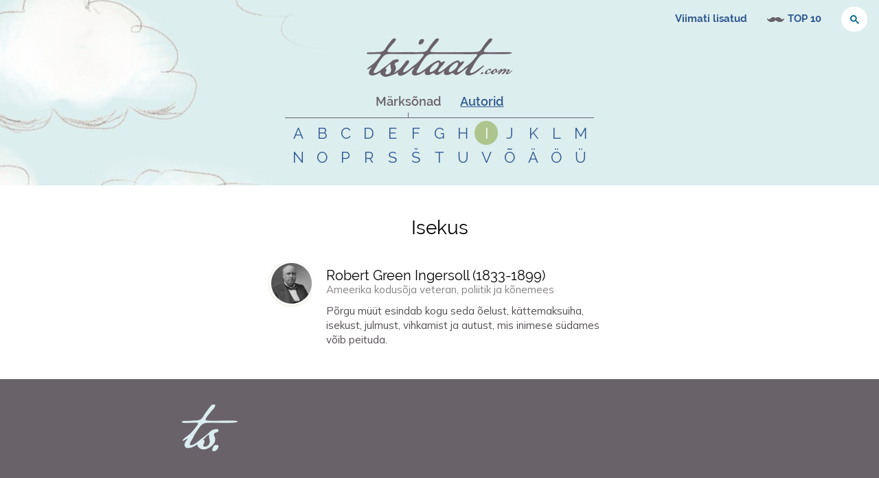

--- FILE ---
content_type: text/html; charset=utf-8
request_url: https://www.tsitaat.com/tsitaadid/teemad/isekus
body_size: 8901
content:
<!DOCTYPE html><html lang="et"><head><meta charSet="utf-8"/><meta name="viewport" content="width=device-width, initial-scale=1"/><link rel="preload" as="image" href="https://editor.tsitaat.com/sites/default/files/styles/tsitaatcom_author_thumbnail/public/quote_author_portraits/robert_g._ingersoll.jpg?itok=JSYB9QDE"/><link rel="stylesheet" href="/_next/static/css/879b5a9999d5a14a.css" data-precedence="next"/><link rel="preload" as="script" fetchPriority="low" href="/_next/static/chunks/webpack-d7eff6616c6959ae.js"/><script src="/_next/static/chunks/4bd1b696-ea8457096315284e.js" async=""></script><script src="/_next/static/chunks/684-04210ab6d5f36e0d.js" async=""></script><script src="/_next/static/chunks/main-app-90d8fd1794863a81.js" async=""></script><script src="/_next/static/chunks/244-995d62e44c3c075a.js" async=""></script><script src="/_next/static/chunks/app/tsitaadid/teemad/%5Bslug%5D/page-d1719f1f38466e97.js" async=""></script><script src="/_next/static/chunks/555-cc315bd3fa461ce5.js" async=""></script><script src="/_next/static/chunks/app/tsitaadid/layout-e2ef369831636dc8.js" async=""></script><script src="/_next/static/chunks/app/layout-77f30cfeacdc080c.js" async=""></script><link rel="preload" href="https://www.googletagmanager.com/gtag/js?id=G-X1Z5TRBFM3" as="script"/><link rel="preload" href="https://cse.google.com/cse.js?cx=011181835781346626771:epdp_edxg1o" as="script"/><meta name="next-size-adjust" content=""/><title>Isekus - Tsitaat.com</title><meta name="description" content="Tsitaadid ja ütlemised teemal isekus."/><meta name="keywords" content="tsitaadid, aforismid, mõtteterad, tsitaat, aforism, mõttetera, vanasõnad, vanasõna"/><meta name="robots" content="index, follow"/><meta property="og:title" content="Isekus - Tsitaat.com"/><meta property="og:description" content="Tsitaadid ja ütlemised teemal isekus."/><meta property="og:url" content="https://www.tsitaat.com/tsitaadid/teemad/isekus"/><meta property="og:type" content="website"/><meta name="twitter:card" content="summary"/><meta name="twitter:title" content="Isekus - Tsitaat.com"/><meta name="twitter:description" content="Tsitaadid ja ütlemised teemal isekus."/><link rel="shortcut icon" href="favicon.ico"/><link rel="icon" href="/favicon.ico" type="image/x-icon" sizes="16x16"/><link rel="icon" href="favicon.ico"/><link rel="apple-touch-icon" href="/img/favicons/apple-touch-icon.png"/><link rel="apple-touch-icon" href="/img/favicons/apple-touch-icon-72x72.png" sizes="72x72"/><link rel="apple-touch-icon" href="/img/favicons/apple-touch-icon-114x114.png" sizes="114x114"/><link rel="apple-touch-icon" href="/img/favicons/apple-touch-icon-144x144.png" sizes="144x144"/><link rel="apple-touch-startup-image" href="/img/favicons/apple-startup.png"/><script>document.querySelectorAll('body link[rel="icon"], body link[rel="apple-touch-icon"]').forEach(el => document.head.appendChild(el))</script><script src="/_next/static/chunks/polyfills-42372ed130431b0a.js" noModule=""></script></head><body class="__className_026f3b"><div class="header-page-wrap"><header role="banner"><div class="header-region-top"><nav id="block-system-user-menu" class="block block-system block-menu " role="navigation"><ul class="menu"><li class="first leaf"><a href="/tsitaadid/viimati-lisatud">Viimati lisatud</a></li><li class="leaf top-100"><a href="/tsitaadid/top-100-tsitaadid">TOP 10</a></li><li class="leaf"><div class="block-search block-search--header-top"><div class="gcse-searchbox" data-gname="quotesearch1"></div></div></li><li class="last leaf login"><a href="/user?current=latest-quotes" title="" rel="nofollow">Logi sisse</a></li></ul></nav><div id="block-user-login" class="block block-user "><form id="user-login-form" action="/latest-quotes?destination=latest-quotes" method="post">Sisselogimine on hetkel keelatud, sest uus kasutajaliides pole veel valmis. Võtame registreerunud kasutajatega ise ühendust.<br/>Täname mõistva suhtumise eest!</form></div></div><div class="header-region"><div class="siteinfo"><a title="Avaleht" rel="home" href="/"><picture><source media="(-webkit-min-device-pixel-ratio: 2), (min-resolution: 192dpi)" srcSet="/img/10-global/logo@2x.png"/><img src="/img/10-global/logo.png" alt="Logo" width="212" height="auto" class="logo" style="width:212px;height:auto;max-width:212px;display:block"/></picture></a></div><div id="block-tsitaatcom-tsitaatcom-content-index" class="block block-tsitaatcom "><div class="header"><ul><li><a href="#" class="active-item">Märksõnad</a></li><li><a href="#">Autorid</a></li></ul></div><div class="content"><div class="active-item"><ul><li><a href="/tsitaadid/teemad/a">a</a></li><li><a href="/tsitaadid/teemad/b">b</a></li><li><a href="/tsitaadid/teemad/c">c</a></li><li><a href="/tsitaadid/teemad/d">d</a></li><li><a href="/tsitaadid/teemad/e">e</a></li><li><a href="/tsitaadid/teemad/f">f</a></li><li><a href="/tsitaadid/teemad/g">g</a></li><li><a href="/tsitaadid/teemad/h">h</a></li><li><a class="active-item" href="/tsitaadid/teemad/i">i</a></li><li><a href="/tsitaadid/teemad/j">j</a></li><li><a href="/tsitaadid/teemad/k">k</a></li><li><a href="/tsitaadid/teemad/l">l</a></li><li><a href="/tsitaadid/teemad/m">m</a></li><li><a href="/tsitaadid/teemad/n">n</a></li><li><a href="/tsitaadid/teemad/o">o</a></li><li><a href="/tsitaadid/teemad/p">p</a></li><li><a href="/tsitaadid/teemad/r">r</a></li><li><a href="/tsitaadid/teemad/s">s</a></li><li><a href="/tsitaadid/teemad/š">š</a></li><li><a href="/tsitaadid/teemad/t">t</a></li><li><a href="/tsitaadid/teemad/u">u</a></li><li><a href="/tsitaadid/teemad/v">v</a></li><li><a href="/tsitaadid/teemad/õ">õ</a></li><li><a href="/tsitaadid/teemad/ä">ä</a></li><li><a href="/tsitaadid/teemad/ö">ö</a></li><li><a href="/tsitaadid/teemad/ü">ü</a></li></ul></div><div><ul><li><a href="/tsitaadid/autorid/ "> </a></li><li><a href="/tsitaadid/autorid/a">a</a></li><li><a href="/tsitaadid/autorid/b">b</a></li><li><a href="/tsitaadid/autorid/c">c</a></li><li><a href="/tsitaadid/autorid/d">d</a></li><li><a href="/tsitaadid/autorid/e">e</a></li><li><a href="/tsitaadid/autorid/f">f</a></li><li><a href="/tsitaadid/autorid/g">g</a></li><li><a href="/tsitaadid/autorid/h">h</a></li><li><a href="/tsitaadid/autorid/i">i</a></li><li><a href="/tsitaadid/autorid/j">j</a></li><li><a href="/tsitaadid/autorid/k">k</a></li><li><a href="/tsitaadid/autorid/l">l</a></li><li><a href="/tsitaadid/autorid/m">m</a></li><li><a href="/tsitaadid/autorid/n">n</a></li><li><a href="/tsitaadid/autorid/o">o</a></li><li><a href="/tsitaadid/autorid/p">p</a></li><li><a href="/tsitaadid/autorid/q">q</a></li><li><a href="/tsitaadid/autorid/r">r</a></li><li><a href="/tsitaadid/autorid/s">s</a></li><li><a href="/tsitaadid/autorid/š">š</a></li><li><a href="/tsitaadid/autorid/z">z</a></li><li><a href="/tsitaadid/autorid/t">t</a></li><li><a href="/tsitaadid/autorid/u">u</a></li><li><a href="/tsitaadid/autorid/v">v</a></li><li><a href="/tsitaadid/autorid/w">w</a></li><li><a href="/tsitaadid/autorid/y">y</a></li></ul></div></div></div><div class="block-search block-search--front"><div class="gcse-searchbox" data-gname="quotesearch2"></div></div></div></header><div class="page"><div class="has-quotes"><div role="main" id="main-content" class="main-content"><div class="content-wrap"><div class="gcse-searchresults" data-gname="quotesearch1"></div><div class="gcse-searchresults" data-gname="quotesearch2"></div><h1 class="element-invisible">Tsitaadid teemal <!-- -->isekus</h1><p class="h1">Isekus</p><div><div id="quote-14300" class="quote-container odd"><div class="quote-container-inner"><div class="quote"><div class="group-left"><p class="quote-image"><a href="/tsitaadid/autorid/robert_g._ingersoll"><img class="thumb" src="https://editor.tsitaat.com/sites/default/files/styles/tsitaatcom_author_thumbnail/public/quote_author_portraits/robert_g._ingersoll.jpg?itok=JSYB9QDE" alt=""/></a></p></div><div class="group-right"><div class="wrap--author-name--author-profession"><p class="author-name"><a href="/tsitaadid/autorid/robert_g._ingersoll">Robert Green Ingersoll (<span class="nowrap">1833</span>-<span class="nowrap">1899</span>)</a></p><p class="author-profession">Ameerika kodusõja veteran, poliitik ja kõnemees</p></div><p class="quote"><a href="/tsitaadid/autorid/robert_g._ingersoll/14300">Põrgu müüt esindab kogu seda õelust, kättemaksuiha, isekust, julmust, vihkamist ja autust, mis inimese südames võib peituda.</a></p><p class="quote-source"></p></div></div><ul class="quote-info"><li class="username"><a href="/kasutaja/203/tsitaadid">Nielander</a></li><li class="tags"><a href="/tsitaadid/teemad/põrgu">põrgu</a><a href="/tsitaadid/teemad/müüt"> müüt</a><a href="/tsitaadid/teemad/julmus"> julmus</a><a href="/tsitaadid/teemad/viha"> viha</a><a href="/tsitaadid/teemad/autus"> autus</a><a href="/tsitaadid/teemad/kättemaksuiha"> kättemaksuiha</a><a href="/tsitaadid/teemad/isekus"> isekus</a></li><li class="ShareButton"></li></ul></div></div></div></div></div></div><!--$--><!--/$--><!--$--><!--/$--></div></div><footer role="contentinfo"><div class="footer-region"><div><div class="fb-page" data-href="https://www.facebook.com/tsitaadid/" data-tabs="" data-width="500" data-height="180" data-small-header="true" data-adapt-container-width="true" data-hide-cover="false" data-show-facepile="true"><blockquote cite="https://www.facebook.com/tsitaadid/" class="fb-xfbml-parse-ignore"><a href="https://www.facebook.com/tsitaadid/">Tsitaat.com - Eesti parim online tsitaadikogu</a></blockquote></div></div><div><div id="fb-root"></div></div></div></footer><script src="/_next/static/chunks/webpack-d7eff6616c6959ae.js" async=""></script><script>(self.__next_f=self.__next_f||[]).push([0])</script><script>self.__next_f.push([1,"1:\"$Sreact.fragment\"\n2:I[7555,[],\"\"]\n3:I[1295,[],\"\"]\n5:I[5709,[\"244\",\"static/chunks/244-995d62e44c3c075a.js\",\"545\",\"static/chunks/app/tsitaadid/teemad/%5Bslug%5D/page-d1719f1f38466e97.js\"],\"default\"]\n6:I[4123,[\"244\",\"static/chunks/244-995d62e44c3c075a.js\",\"555\",\"static/chunks/555-cc315bd3fa461ce5.js\",\"373\",\"static/chunks/app/tsitaadid/layout-e2ef369831636dc8.js\"],\"default\"]\n7:I[9243,[\"244\",\"static/chunks/244-995d62e44c3c075a.js\",\"555\",\"static/chunks/555-cc315bd3fa461ce5.js\",\"373\",\"static/chunks/app/tsitaadid/layout-e2ef369831636dc8.js\"],\"\"]\n8:I[6259,[\"177\",\"static/chunks/app/layout-77f30cfeacdc080c.js\"],\"GoogleAnalytics\"]\nb:I[9665,[],\"MetadataBoundary\"]\nd:I[9665,[],\"OutletBoundary\"]\n10:I[4911,[],\"AsyncMetadataOutlet\"]\n12:I[9665,[],\"ViewportBoundary\"]\n14:I[6614,[],\"\"]\n15:\"$Sreact.suspense\"\n16:I[4911,[],\"AsyncMetadata\"]\n:HL[\"/_next/static/media/4376637c9ddbb550-s.p.woff2\",\"font\",{\"crossOrigin\":\"\",\"type\":\"font/woff2\"}]\n:HL[\"/_next/static/css/879b5a9999d5a14a.css\",\"style\"]\n"])</script><script>self.__next_f.push([1,"0:{\"P\":null,\"b\":\"Ma_XyCVVOJgDjaoa2pTnq\",\"p\":\"\",\"c\":[\"\",\"tsitaadid\",\"teemad\",\"isekus\"],\"i\":false,\"f\":[[[\"\",{\"children\":[\"tsitaadid\",{\"children\":[\"teemad\",{\"children\":[[\"slug\",\"isekus\",\"d\"],{\"children\":[\"__PAGE__\",{}]}]}]}]},\"$undefined\",\"$undefined\",true],[\"\",[\"$\",\"$1\",\"c\",{\"children\":[[[\"$\",\"link\",\"0\",{\"rel\":\"stylesheet\",\"href\":\"/_next/static/css/879b5a9999d5a14a.css\",\"precedence\":\"next\",\"crossOrigin\":\"$undefined\",\"nonce\":\"$undefined\"}]],[\"$\",\"html\",null,{\"lang\":\"et\",\"children\":[[\"$\",\"body\",null,{\"className\":\"__className_026f3b\",\"children\":[\"$\",\"$L2\",null,{\"parallelRouterKey\":\"children\",\"error\":\"$undefined\",\"errorStyles\":\"$undefined\",\"errorScripts\":\"$undefined\",\"template\":[\"$\",\"$L3\",null,{}],\"templateStyles\":\"$undefined\",\"templateScripts\":\"$undefined\",\"notFound\":[[\"$\",\"div\",null,{\"className\":\"front\",\"children\":[[\"$\",\"div\",null,{\"className\":\"header-page-wrap\",\"children\":[\"$L4\",[\"$\",\"div\",null,{\"className\":\"page\",\"children\":[\"$\",\"div\",null,{\"role\":\"main\",\"id\":\"main-content\",\"className\":\"main-content\",\"children\":[\"$\",\"div\",null,{\"className\":\"content-wrap\",\"children\":[[\"$\",\"$L5\",null,{}],[\"$\",\"p\",null,{\"style\":{\"textAlign\":\"center\",\"fontSize\":\"20px\"},\"children\":[\"Vabandame, kuid sellist lehte ei leitud.\",[\"$\",\"br\",null,{}],\"Proovige kasutada otsingut!\"]}]]}]}]}]]}],[\"$\",\"footer\",null,{\"role\":\"contentinfo\",\"children\":[\"$\",\"div\",null,{\"className\":\"footer-region\",\"children\":[[\"$\",\"$L6\",null,{}],[\"$\",\"div\",null,{\"children\":[[\"$\",\"div\",null,{\"id\":\"fb-root\"}],[\"$\",\"$L7\",null,{\"src\":\"https://connect.facebook.net/et_EE/sdk.js#xfbml=1\u0026version=v19.0\u0026appId=188929011649\",\"strategy\":\"lazyOnload\",\"nonce\":\"477d9f46944467b11b9c1779230de948\"}]]}]]}]}]]}],[]],\"forbidden\":\"$undefined\",\"unauthorized\":\"$undefined\"}]}],[\"$\",\"$L8\",null,{\"gaId\":\"G-X1Z5TRBFM3\"}]]}]]}],{\"children\":[\"tsitaadid\",[\"$\",\"$1\",\"c\",{\"children\":[null,[[\"$\",\"div\",null,{\"className\":\"header-page-wrap\",\"children\":[\"$L9\",[\"$\",\"div\",null,{\"className\":\"page\",\"children\":[\"$\",\"$L2\",null,{\"parallelRouterKey\":\"children\",\"error\":\"$undefined\",\"errorStyles\":\"$undefined\",\"errorScripts\":\"$undefined\",\"template\":[\"$\",\"$L3\",null,{}],\"templateStyles\":\"$undefined\",\"templateScripts\":\"$undefined\",\"notFound\":\"$undefined\",\"forbidden\":\"$undefined\",\"unauthorized\":\"$undefined\"}]}]]}],[\"$\",\"footer\",null,{\"role\":\"contentinfo\",\"children\":[\"$\",\"div\",null,{\"className\":\"footer-region\",\"children\":[[\"$\",\"$L6\",null,{}],[\"$\",\"div\",null,{\"children\":[[\"$\",\"div\",null,{\"id\":\"fb-root\"}],[\"$\",\"$L7\",null,{\"src\":\"https://connect.facebook.net/et_EE/sdk.js#xfbml=1\u0026version=v19.0\u0026appId=188929011649\",\"strategy\":\"lazyOnload\",\"nonce\":\"a5d71d2922da3f2e6eceebacd0ea2e0c\"}]]}]]}]}]]]}],{\"children\":[\"teemad\",[\"$\",\"$1\",\"c\",{\"children\":[null,[\"$\",\"$L2\",null,{\"parallelRouterKey\":\"children\",\"error\":\"$undefined\",\"errorStyles\":\"$undefined\",\"errorScripts\":\"$undefined\",\"template\":[\"$\",\"$L3\",null,{}],\"templateStyles\":\"$undefined\",\"templateScripts\":\"$undefined\",\"notFound\":\"$undefined\",\"forbidden\":\"$undefined\",\"unauthorized\":\"$undefined\"}]]}],{\"children\":[[\"slug\",\"isekus\",\"d\"],[\"$\",\"$1\",\"c\",{\"children\":[null,[\"$\",\"$L2\",null,{\"parallelRouterKey\":\"children\",\"error\":\"$undefined\",\"errorStyles\":\"$undefined\",\"errorScripts\":\"$undefined\",\"template\":[\"$\",\"$L3\",null,{}],\"templateStyles\":\"$undefined\",\"templateScripts\":\"$undefined\",\"notFound\":\"$undefined\",\"forbidden\":\"$undefined\",\"unauthorized\":\"$undefined\"}]]}],{\"children\":[\"__PAGE__\",[\"$\",\"$1\",\"c\",{\"children\":[\"$La\",[\"$\",\"$Lb\",null,{\"children\":\"$Lc\"}],null,[\"$\",\"$Ld\",null,{\"children\":[\"$Le\",\"$Lf\",[\"$\",\"$L10\",null,{\"promise\":\"$@11\"}]]}]]}],{},null,false]},null,false]},null,false]},null,false]},null,false],[\"$\",\"$1\",\"h\",{\"children\":[null,[\"$\",\"$1\",\"6Nnodo7QfIkwailgRUMLW\",{\"children\":[[\"$\",\"$L12\",null,{\"children\":\"$L13\"}],[\"$\",\"meta\",null,{\"name\":\"next-size-adjust\",\"content\":\"\"}]]}],null]}],false]],\"m\":\"$undefined\",\"G\":[\"$14\",\"$undefined\"],\"s\":false,\"S\":false}\n"])</script><script>self.__next_f.push([1,"c:[\"$\",\"$15\",null,{\"fallback\":null,\"children\":[\"$\",\"$L16\",null,{\"promise\":\"$@17\"}]}]\nf:null\n13:[[\"$\",\"meta\",\"0\",{\"charSet\":\"utf-8\"}],[\"$\",\"meta\",\"1\",{\"name\":\"viewport\",\"content\":\"width=device-width, initial-scale=1\"}]]\ne:null\n17:{\"metadata\":[[\"$\",\"title\",\"0\",{\"children\":\"Isekus - Tsitaat.com\"}],[\"$\",\"meta\",\"1\",{\"name\":\"description\",\"content\":\"Tsitaadid ja ütlemised teemal isekus.\"}],[\"$\",\"meta\",\"2\",{\"name\":\"keywords\",\"content\":\"tsitaadid, aforismid, mõtteterad, tsitaat, aforism, mõttetera, vanasõnad, vanasõna\"}],[\"$\",\"meta\",\"3\",{\"name\":\"robots\",\"content\":\"index, follow\"}],[\"$\",\"meta\",\"4\",{\"property\":\"og:title\",\"content\":\"Isekus - Tsitaat.com\"}],[\"$\",\"meta\",\"5\",{\"property\":\"og:description\",\"content\":\"Tsitaadid ja ütlemised teemal isekus.\"}],[\"$\",\"meta\",\"6\",{\"property\":\"og:url\",\"content\":\"https://www.tsitaat.com/tsitaadid/teemad/isekus\"}],[\"$\",\"meta\",\"7\",{\"property\":\"og:type\",\"content\":\"website\"}],[\"$\",\"meta\",\"8\",{\"name\":\"twitter:card\",\"content\":\"summary\"}],[\"$\",\"meta\",\"9\",{\"name\":\"twitter:title\",\"content\":\"Isekus - Tsitaat.com\"}],[\"$\",\"meta\",\"10\",{\"name\":\"twitter:description\",\"content\":\"Tsitaadid ja ütlemised teemal isekus.\"}],[\"$\",\"link\",\"11\",{\"rel\":\"shortcut icon\",\"href\":\"favicon.ico\"}],[\"$\",\"link\",\"12\",{\"rel\":\"icon\",\"href\":\"/favicon.ico\",\"type\":\"image/x-icon\",\"sizes\":\"16x16\"}],[\"$\",\"link\",\"13\",{\"rel\":\"icon\",\"href\":\"favicon.ico\"}],[\"$\",\"link\",\"14\",{\"rel\":\"apple-touch-icon\",\"href\":\"/img/favicons/apple-touch-icon.png\"}],[\"$\",\"link\",\"15\",{\"rel\":\"apple-touch-icon\",\"href\":\"/img/favicons/apple-touch-icon-72x72.png\",\"sizes\":\"72x72\"}],[\"$\",\"link\",\"16\",{\"rel\":\"apple-touch-icon\",\"href\":\"/img/favicons/apple-touch-icon-114x114.png\",\"sizes\":\"114x114\"}],[\"$\",\"link\",\"17\",{\"rel\":\"apple-touch-icon\",\"href\":\"/img/favicons/apple-touch-icon-144x144.png\",\"sizes\":\"144x144\"}],[\"$\",\"link\",\"18\",{\"rel\":\"apple-touch-startup-image\",\"href\":\"/img/favicons/apple-startup.png\"}]],\"error\":null,\"digest\":\"$undefined\"}\n11:{\"metadata\":\"$17:metadata\",\"error\":null,\"digest\":\"$undefined\"}\n"])</script><script>self.__next_f.push([1,"18:I[5271,[\"244\",\"static/chunks/244-995d62e44c3c075a.js\",\"555\",\"static/chunks/555-cc315bd3fa461ce5.js\",\"373\",\"static/chunks/app/tsitaadid/layout-e2ef369831636dc8.js\"],\"default\"]\n19:I[6874,[\"244\",\"static/chunks/244-995d62e44c3c075a.js\",\"545\",\"static/chunks/app/tsitaadid/teemad/%5Bslug%5D/page-d1719f1f38466e97.js\"],\"\"]\n1a:I[849,[\"244\",\"static/chunks/244-995d62e44c3c075a.js\",\"555\",\"static/chunks/555-cc315bd3fa461ce5.js\",\"373\",\"static/chunks/app/tsitaadid/layout-e2ef369831636dc8.js\"],\"default\"]\n"])</script><script>self.__next_f.push([1,"4:[\"$\",\"header\",null,{\"role\":\"banner\",\"children\":[[\"$\",\"div\",null,{\"className\":\"header-region-top\",\"children\":[[\"$\",\"nav\",null,{\"id\":\"block-system-user-menu\",\"className\":\"block block-system block-menu \",\"role\":\"navigation\",\"children\":[\"$\",\"ul\",null,{\"className\":\"menu\",\"children\":[[\"$\",\"li\",null,{\"className\":\"first leaf\",\"children\":[\"$\",\"$L18\",null,{\"href\":\"/tsitaadid/viimati-lisatud\",\"children\":\"Viimati lisatud\"}]}],[\"$\",\"li\",null,{\"className\":\"leaf top-100\",\"children\":[\"$\",\"$L18\",null,{\"href\":\"/tsitaadid/top-100-tsitaadid\",\"children\":\"TOP 10\"}]}],[\"$\",\"li\",null,{\"className\":\"leaf\",\"children\":[\"$\",\"div\",null,{\"className\":\"block-search block-search--header-top\",\"children\":[[\"$\",\"$L7\",null,{\"src\":\"https://cse.google.com/cse.js?cx=011181835781346626771:epdp_edxg1o\",\"strategy\":\"afterInteractive\",\"nonce\":\"8e19d012459962921c033b45706719f4\"}],[\"$\",\"div\",null,{\"className\":\"gcse-searchbox\",\"data-gname\":\"quotesearch1\"}]]}]}],[\"$\",\"li\",null,{\"className\":\"last leaf login\",\"children\":[\"$\",\"a\",null,{\"href\":\"/user?current=latest-quotes\",\"title\":\"\",\"rel\":\"nofollow\",\"children\":\"Logi sisse\"}]}]]}]}],[\"$\",\"div\",null,{\"id\":\"block-user-login\",\"className\":\"block block-user \",\"children\":[\"$\",\"form\",null,{\"action\":\"/latest-quotes?destination=latest-quotes\",\"method\":\"post\",\"id\":\"user-login-form\",\"children\":[\"Sisselogimine on hetkel keelatud, sest uus kasutajaliides pole veel valmis. Võtame registreerunud kasutajatega ise ühendust.\",[\"$\",\"br\",null,{}],\"Täname mõistva suhtumise eest!\"]}]}]]}],[\"$\",\"div\",null,{\"className\":\"header-region\",\"children\":[[\"$\",\"div\",null,{\"className\":\"siteinfo\",\"children\":[\"$\",\"$L19\",null,{\"href\":\"/\",\"title\":\"Avaleht\",\"rel\":\"home\",\"children\":[\"$\",\"picture\",null,{\"children\":[[\"$\",\"source\",null,{\"media\":\"(-webkit-min-device-pixel-ratio: 2), (min-resolution: 192dpi)\",\"srcSet\":\"/img/10-global/logo@2x.png\"}],[\"$\",\"img\",null,{\"src\":\"/img/10-global/logo.png\",\"alt\":\"Logo\",\"width\":\"212\",\"height\":\"auto\",\"className\":\"logo\",\"style\":{\"width\":\"212px\",\"height\":\"auto\",\"maxWidth\":\"212px\",\"display\":\"block\"}}]]}]}]}],[\"$\",\"$L1a\",null,{\"navContentIndex\":{\"tags\":[{\"title\":\"a\",\"href\":\"tsitaadid/teemad/a\"},{\"title\":\"b\",\"href\":\"tsitaadid/teemad/b\"},{\"title\":\"c\",\"href\":\"tsitaadid/teemad/c\"},{\"title\":\"d\",\"href\":\"tsitaadid/teemad/d\"},{\"title\":\"e\",\"href\":\"tsitaadid/teemad/e\"},{\"title\":\"f\",\"href\":\"tsitaadid/teemad/f\"},{\"title\":\"g\",\"href\":\"tsitaadid/teemad/g\"},{\"title\":\"h\",\"href\":\"tsitaadid/teemad/h\"},{\"title\":\"i\",\"href\":\"tsitaadid/teemad/i\"},{\"title\":\"j\",\"href\":\"tsitaadid/teemad/j\"},{\"title\":\"k\",\"href\":\"tsitaadid/teemad/k\"},{\"title\":\"l\",\"href\":\"tsitaadid/teemad/l\"},{\"title\":\"m\",\"href\":\"tsitaadid/teemad/m\"},{\"title\":\"n\",\"href\":\"tsitaadid/teemad/n\"},{\"title\":\"o\",\"href\":\"tsitaadid/teemad/o\"},{\"title\":\"p\",\"href\":\"tsitaadid/teemad/p\"},{\"title\":\"r\",\"href\":\"tsitaadid/teemad/r\"},{\"title\":\"s\",\"href\":\"tsitaadid/teemad/s\"},{\"title\":\"š\",\"href\":\"tsitaadid/teemad/š\"},{\"title\":\"t\",\"href\":\"tsitaadid/teemad/t\"},{\"title\":\"u\",\"href\":\"tsitaadid/teemad/u\"},{\"title\":\"v\",\"href\":\"tsitaadid/teemad/v\"},{\"title\":\"õ\",\"href\":\"tsitaadid/teemad/õ\"},{\"title\":\"ä\",\"href\":\"tsitaadid/teemad/ä\"},{\"title\":\"ö\",\"href\":\"tsitaadid/teemad/ö\"},{\"title\":\"ü\",\"href\":\"tsitaadid/teemad/ü\"}],\"authors\":[{\"title\":\" \",\"href\":\"tsitaadid/autorid/ \"},{\"title\":\"a\",\"href\":\"tsitaadid/autorid/a\"},{\"title\":\"b\",\"href\":\"tsitaadid/autorid/b\"},{\"title\":\"c\",\"href\":\"tsitaadid/autorid/c\"},{\"title\":\"d\",\"href\":\"tsitaadid/autorid/d\"},{\"title\":\"e\",\"href\":\"tsitaadid/autorid/e\"},{\"title\":\"f\",\"href\":\"tsitaadid/autorid/f\"},{\"title\":\"g\",\"href\":\"tsitaadid/autorid/g\"},{\"title\":\"h\",\"href\":\"tsitaadid/autorid/h\"},{\"title\":\"i\",\"href\":\"tsitaadid/autorid/i\"},{\"title\":\"j\",\"href\":\"tsitaadid/autorid/j\"},{\"title\":\"k\",\"href\":\"tsitaadid/autorid/k\"},{\"title\":\"l\",\"href\":\"tsitaadid/autorid/l\"},{\"title\":\"m\",\"href\":\"tsitaadid/autorid/m\"},{\"title\":\"n\",\"href\":\"tsitaadid/autorid/n\"},{\"title\":\"o\",\"href\":\"tsitaadid/autorid/o\"},{\"title\":\"p\",\"href\":\"tsitaadid/autorid/p\"},{\"title\":\"q\",\"href\":\"tsitaadid/autorid/q\"},{\"title\":\"r\",\"href\":\"tsitaadid/autorid/r\"},{\"title\":\"s\",\"href\":\"tsitaadid/autorid/s\"},{\"title\":\"š\",\"href\":\"tsitaadid/autorid/š\"},{\"title\":\"z\",\"href\":\"tsitaadid/autorid/z\"},{\"title\":\"t\",\"href\":\"tsitaadid/autorid/t\"},{\"title\":\"u\",\"href\":\"tsitaadid/autorid/u\"},{\"title\":\"v\",\"href\":\"tsitaadid/autorid/v\"},{\"title\":\"w\",\"href\":\"tsitaadid/autorid/w\"},{\"title\":\"y\",\"href\":\"tsitaadid/autorid/y\"}]}}],[\"$\",\"div\",null,{\"className\":\"block-search block-search--front\",\"children\":[\"$\",\"div\",null,{\"className\":\"gcse-searchbox\",\"data-gname\":\"quotesearch2\"}]}]]}]]}]\n"])</script><script>self.__next_f.push([1,"9:[\"$\",\"header\",null,{\"role\":\"banner\",\"children\":[[\"$\",\"div\",null,{\"className\":\"header-region-top\",\"children\":[[\"$\",\"nav\",null,{\"id\":\"block-system-user-menu\",\"className\":\"block block-system block-menu \",\"role\":\"navigation\",\"children\":[\"$\",\"ul\",null,{\"className\":\"menu\",\"children\":[[\"$\",\"li\",null,{\"className\":\"first leaf\",\"children\":[\"$\",\"$L18\",null,{\"href\":\"/tsitaadid/viimati-lisatud\",\"children\":\"Viimati lisatud\"}]}],[\"$\",\"li\",null,{\"className\":\"leaf top-100\",\"children\":[\"$\",\"$L18\",null,{\"href\":\"/tsitaadid/top-100-tsitaadid\",\"children\":\"TOP 10\"}]}],[\"$\",\"li\",null,{\"className\":\"leaf\",\"children\":[\"$\",\"div\",null,{\"className\":\"block-search block-search--header-top\",\"children\":[[\"$\",\"$L7\",null,{\"src\":\"https://cse.google.com/cse.js?cx=011181835781346626771:epdp_edxg1o\",\"strategy\":\"afterInteractive\",\"nonce\":\"6bc36751651c220b123586969a831218\"}],[\"$\",\"div\",null,{\"className\":\"gcse-searchbox\",\"data-gname\":\"quotesearch1\"}]]}]}],[\"$\",\"li\",null,{\"className\":\"last leaf login\",\"children\":[\"$\",\"a\",null,{\"href\":\"/user?current=latest-quotes\",\"title\":\"\",\"rel\":\"nofollow\",\"children\":\"Logi sisse\"}]}]]}]}],[\"$\",\"div\",null,{\"id\":\"block-user-login\",\"className\":\"block block-user \",\"children\":[\"$\",\"form\",null,{\"action\":\"/latest-quotes?destination=latest-quotes\",\"method\":\"post\",\"id\":\"user-login-form\",\"children\":[\"Sisselogimine on hetkel keelatud, sest uus kasutajaliides pole veel valmis. Võtame registreerunud kasutajatega ise ühendust.\",[\"$\",\"br\",null,{}],\"Täname mõistva suhtumise eest!\"]}]}]]}],[\"$\",\"div\",null,{\"className\":\"header-region\",\"children\":[[\"$\",\"div\",null,{\"className\":\"siteinfo\",\"children\":[\"$\",\"$L19\",null,{\"href\":\"/\",\"title\":\"Avaleht\",\"rel\":\"home\",\"children\":[\"$\",\"picture\",null,{\"children\":[[\"$\",\"source\",null,{\"media\":\"(-webkit-min-device-pixel-ratio: 2), (min-resolution: 192dpi)\",\"srcSet\":\"/img/10-global/logo@2x.png\"}],[\"$\",\"img\",null,{\"src\":\"/img/10-global/logo.png\",\"alt\":\"Logo\",\"width\":\"212\",\"height\":\"auto\",\"className\":\"logo\",\"style\":{\"width\":\"212px\",\"height\":\"auto\",\"maxWidth\":\"212px\",\"display\":\"block\"}}]]}]}]}],[\"$\",\"$L1a\",null,{\"navContentIndex\":{\"tags\":[{\"title\":\"a\",\"href\":\"tsitaadid/teemad/a\"},{\"title\":\"b\",\"href\":\"tsitaadid/teemad/b\"},{\"title\":\"c\",\"href\":\"tsitaadid/teemad/c\"},{\"title\":\"d\",\"href\":\"tsitaadid/teemad/d\"},{\"title\":\"e\",\"href\":\"tsitaadid/teemad/e\"},{\"title\":\"f\",\"href\":\"tsitaadid/teemad/f\"},{\"title\":\"g\",\"href\":\"tsitaadid/teemad/g\"},{\"title\":\"h\",\"href\":\"tsitaadid/teemad/h\"},{\"title\":\"i\",\"href\":\"tsitaadid/teemad/i\"},{\"title\":\"j\",\"href\":\"tsitaadid/teemad/j\"},{\"title\":\"k\",\"href\":\"tsitaadid/teemad/k\"},{\"title\":\"l\",\"href\":\"tsitaadid/teemad/l\"},{\"title\":\"m\",\"href\":\"tsitaadid/teemad/m\"},{\"title\":\"n\",\"href\":\"tsitaadid/teemad/n\"},{\"title\":\"o\",\"href\":\"tsitaadid/teemad/o\"},{\"title\":\"p\",\"href\":\"tsitaadid/teemad/p\"},{\"title\":\"r\",\"href\":\"tsitaadid/teemad/r\"},{\"title\":\"s\",\"href\":\"tsitaadid/teemad/s\"},{\"title\":\"š\",\"href\":\"tsitaadid/teemad/š\"},{\"title\":\"t\",\"href\":\"tsitaadid/teemad/t\"},{\"title\":\"u\",\"href\":\"tsitaadid/teemad/u\"},{\"title\":\"v\",\"href\":\"tsitaadid/teemad/v\"},{\"title\":\"õ\",\"href\":\"tsitaadid/teemad/õ\"},{\"title\":\"ä\",\"href\":\"tsitaadid/teemad/ä\"},{\"title\":\"ö\",\"href\":\"tsitaadid/teemad/ö\"},{\"title\":\"ü\",\"href\":\"tsitaadid/teemad/ü\"}],\"authors\":[{\"title\":\" \",\"href\":\"tsitaadid/autorid/ \"},{\"title\":\"a\",\"href\":\"tsitaadid/autorid/a\"},{\"title\":\"b\",\"href\":\"tsitaadid/autorid/b\"},{\"title\":\"c\",\"href\":\"tsitaadid/autorid/c\"},{\"title\":\"d\",\"href\":\"tsitaadid/autorid/d\"},{\"title\":\"e\",\"href\":\"tsitaadid/autorid/e\"},{\"title\":\"f\",\"href\":\"tsitaadid/autorid/f\"},{\"title\":\"g\",\"href\":\"tsitaadid/autorid/g\"},{\"title\":\"h\",\"href\":\"tsitaadid/autorid/h\"},{\"title\":\"i\",\"href\":\"tsitaadid/autorid/i\"},{\"title\":\"j\",\"href\":\"tsitaadid/autorid/j\"},{\"title\":\"k\",\"href\":\"tsitaadid/autorid/k\"},{\"title\":\"l\",\"href\":\"tsitaadid/autorid/l\"},{\"title\":\"m\",\"href\":\"tsitaadid/autorid/m\"},{\"title\":\"n\",\"href\":\"tsitaadid/autorid/n\"},{\"title\":\"o\",\"href\":\"tsitaadid/autorid/o\"},{\"title\":\"p\",\"href\":\"tsitaadid/autorid/p\"},{\"title\":\"q\",\"href\":\"tsitaadid/autorid/q\"},{\"title\":\"r\",\"href\":\"tsitaadid/autorid/r\"},{\"title\":\"s\",\"href\":\"tsitaadid/autorid/s\"},{\"title\":\"š\",\"href\":\"tsitaadid/autorid/š\"},{\"title\":\"z\",\"href\":\"tsitaadid/autorid/z\"},{\"title\":\"t\",\"href\":\"tsitaadid/autorid/t\"},{\"title\":\"u\",\"href\":\"tsitaadid/autorid/u\"},{\"title\":\"v\",\"href\":\"tsitaadid/autorid/v\"},{\"title\":\"w\",\"href\":\"tsitaadid/autorid/w\"},{\"title\":\"y\",\"href\":\"tsitaadid/autorid/y\"}]}}],[\"$\",\"div\",null,{\"className\":\"block-search block-search--front\",\"children\":[\"$\",\"div\",null,{\"className\":\"gcse-searchbox\",\"data-gname\":\"quotesearch2\"}]}]]}]]}]\n"])</script><script>self.__next_f.push([1,"1b:I[4497,[\"244\",\"static/chunks/244-995d62e44c3c075a.js\",\"545\",\"static/chunks/app/tsitaadid/teemad/%5Bslug%5D/page-d1719f1f38466e97.js\"],\"default\"]\n"])</script><script>self.__next_f.push([1,"a:[\"$\",\"div\",null,{\"className\":\"has-quotes\",\"children\":[\"$\",\"div\",null,{\"role\":\"main\",\"id\":\"main-content\",\"className\":\"main-content\",\"children\":[\"$\",\"div\",null,{\"className\":\"content-wrap\",\"children\":[[\"$\",\"$L5\",null,{}],[\"$\",\"h1\",null,{\"className\":\"element-invisible\",\"children\":[\"Tsitaadid teemal \",\"isekus\"]}],[\"$\",\"p\",null,{\"className\":\"h1\",\"children\":\"Isekus\"}],[\"$\",\"div\",null,{\"children\":[[[\"$\",\"div\",\"0\",{\"id\":\"quote-14300\",\"className\":\"quote-container odd\",\"children\":[\"$\",\"div\",null,{\"className\":\"quote-container-inner\",\"children\":[[\"$\",\"div\",null,{\"className\":\"quote\",\"children\":[[\"$\",\"div\",null,{\"className\":\"group-left\",\"children\":[\"$\",\"p\",null,{\"className\":\"quote-image\",\"children\":[\"$\",\"$L19\",null,{\"href\":\"/tsitaadid/autorid/robert_g._ingersoll\",\"children\":[\"$\",\"img\",null,{\"className\":\"thumb\",\"src\":\"https://editor.tsitaat.com/sites/default/files/styles/tsitaatcom_author_thumbnail/public/quote_author_portraits/robert_g._ingersoll.jpg?itok=JSYB9QDE\",\"alt\":\"\"}]}]}]}],[\"$\",\"div\",null,{\"className\":\"group-right\",\"children\":[[\"$\",\"div\",null,{\"className\":\"wrap--author-name--author-profession\",\"children\":[[\"$\",\"p\",null,{\"className\":\"author-name\",\"children\":[\"$\",\"$L19\",null,{\"href\":\"/tsitaadid/autorid/robert_g._ingersoll\",\"dangerouslySetInnerHTML\":{\"__html\":\"Robert Green Ingersoll (\u003cspan class=\\\"nowrap\\\"\u003e1833\u003c/span\u003e-\u003cspan class=\\\"nowrap\\\"\u003e1899\u003c/span\u003e)\"}}]}],[\"$\",\"p\",null,{\"className\":\"author-profession\",\"children\":\"Ameerika kodusõja veteran, poliitik ja kõnemees\"}]]}],[\"$\",\"p\",null,{\"className\":\"quote\",\"children\":[\"$\",\"$L19\",null,{\"href\":\"/tsitaadid/autorid/robert_g._ingersoll/14300\",\"dangerouslySetInnerHTML\":{\"__html\":\"Põrgu müüt esindab kogu seda õelust, kättemaksuiha, isekust, julmust, vihkamist ja autust, mis inimese südames võib peituda.\"}}]}],[\"$\",\"p\",null,{\"className\":\"quote-source\",\"dangerouslySetInnerHTML\":{\"__html\":\"\"}}]]}]]}],[\"$\",\"ul\",null,{\"className\":\"quote-info\",\"children\":[[\"$\",\"li\",null,{\"className\":\"username\",\"children\":[\"$\",\"$L19\",null,{\"href\":\"/kasutaja/203/tsitaadid\",\"children\":\"Nielander\"}]}],null,[\"$\",\"li\",null,{\"className\":\"tags\",\"children\":[[\"$\",\"$L19\",\"0\",{\"href\":\"/tsitaadid/teemad/põrgu\",\"children\":\"põrgu\"}],[\"$\",\"$L19\",\"1\",{\"href\":\"/tsitaadid/teemad/müüt\",\"children\":\" müüt\"}],[\"$\",\"$L19\",\"2\",{\"href\":\"/tsitaadid/teemad/julmus\",\"children\":\" julmus\"}],[\"$\",\"$L19\",\"3\",{\"href\":\"/tsitaadid/teemad/viha\",\"children\":\" viha\"}],[\"$\",\"$L19\",\"4\",{\"href\":\"/tsitaadid/teemad/autus\",\"children\":\" autus\"}],[\"$\",\"$L19\",\"5\",{\"href\":\"/tsitaadid/teemad/kättemaksuiha\",\"children\":\" kättemaksuiha\"}],[\"$\",\"$L19\",\"6\",{\"href\":\"/tsitaadid/teemad/isekus\",\"children\":\" isekus\"}]]}],[\"$\",\"li\",null,{\"className\":\"ShareButton\"}]]}]]}]}]],[\"$\",\"$L1b\",null,{\"pager\":[]}]]}]]}]}]}]\n"])</script></body></html>

--- FILE ---
content_type: text/x-component
request_url: https://www.tsitaat.com/tsitaadid/teemad/julmus?_rsc=12cw8
body_size: 170
content:
0:{"b":"Ma_XyCVVOJgDjaoa2pTnq","f":[["children","tsitaadid","children","teemad","children",["slug","julmus","d"],[["slug","julmus","d"],{"children":["__PAGE__",{}]}],null,[null,null],false]],"S":false}


--- FILE ---
content_type: text/x-component
request_url: https://www.tsitaat.com/tsitaadid/teemad/%C3%B5?_rsc=12cw8
body_size: 174
content:
0:{"b":"Ma_XyCVVOJgDjaoa2pTnq","f":[["children","tsitaadid","children","teemad","children",["slug","%C3%B5","d"],[["slug","%C3%B5","d"],{"children":["__PAGE__",{}]}],null,[null,null],false]],"S":false}


--- FILE ---
content_type: text/x-component
request_url: https://www.tsitaat.com/tsitaadid/teemad/viha?_rsc=12cw8
body_size: 169
content:
0:{"b":"Ma_XyCVVOJgDjaoa2pTnq","f":[["children","tsitaadid","children","teemad","children",["slug","viha","d"],[["slug","viha","d"],{"children":["__PAGE__",{}]}],null,[null,null],false]],"S":false}


--- FILE ---
content_type: text/x-component
request_url: https://www.tsitaat.com/tsitaadid/teemad/b?_rsc=12cw8
body_size: 166
content:
0:{"b":"Ma_XyCVVOJgDjaoa2pTnq","f":[["children","tsitaadid","children","teemad","children",["slug","b","d"],[["slug","b","d"],{"children":["__PAGE__",{}]}],null,[null,null],false]],"S":false}


--- FILE ---
content_type: text/x-component
request_url: https://www.tsitaat.com/tsitaadid/teemad/d?_rsc=12cw8
body_size: 165
content:
0:{"b":"Ma_XyCVVOJgDjaoa2pTnq","f":[["children","tsitaadid","children","teemad","children",["slug","d","d"],[["slug","d","d"],{"children":["__PAGE__",{}]}],null,[null,null],false]],"S":false}


--- FILE ---
content_type: text/x-component
request_url: https://www.tsitaat.com/tsitaadid/teemad/o?_rsc=12cw8
body_size: 166
content:
0:{"b":"Ma_XyCVVOJgDjaoa2pTnq","f":[["children","tsitaadid","children","teemad","children",["slug","o","d"],[["slug","o","d"],{"children":["__PAGE__",{}]}],null,[null,null],false]],"S":false}


--- FILE ---
content_type: application/javascript; charset=UTF-8
request_url: https://www.tsitaat.com/_next/static/chunks/app/page-f1514ff215a0f1ee.js
body_size: 637
content:
(self.webpackChunk_N_E=self.webpackChunk_N_E||[]).push([[974],{1987:(e,s,t)=>{Promise.resolve().then(t.bind(t,5271)),Promise.resolve().then(t.bind(t,4123)),Promise.resolve().then(t.bind(t,849)),Promise.resolve().then(t.bind(t,5709)),Promise.resolve().then(t.bind(t,7051)),Promise.resolve().then(t.t.bind(t,6874,23)),Promise.resolve().then(t.t.bind(t,9243,23))},5709:(e,s,t)=>{"use strict";t.d(s,{default:()=>l});var r=t(5155),a=t(2115);function l(){return(0,a.useEffect)(()=>{window.google&&window.google.search.cse.element.go(),document.querySelectorAll(".gcse-searchresults").forEach(e=>{e.setAttribute("data-linkTarget","_self")})},[]),(0,r.jsxs)(r.Fragment,{children:[(0,r.jsx)("div",{className:"gcse-searchresults","data-gname":"quotesearch1"}),(0,r.jsx)("div",{className:"gcse-searchresults","data-gname":"quotesearch2"})]})}},7051:(e,s,t)=>{"use strict";t.r(s),t.d(s,{default:()=>a});var r=t(5155);function a(e){let{quoteId:s}=e;return(0,r.jsxs)(r.Fragment,{children:[(0,r.jsx)("a",{className:"vote-up sr-only",href:"#",onClick:e=>{e.preventDefault(),alert("Voting is disabled at this point")},children:"H\xe4\xe4leta \xfcles (control)"}),(0,r.jsx)("a",{className:"vote-down sr-only",href:"#",onClick:e=>{e.preventDefault(),alert("Voting is disabled at this point")},children:"H\xe4\xe4leta alla"})]})}t(2115)}},e=>{var s=s=>e(e.s=s);e.O(0,[244,555,441,684,358],()=>s(1987)),_N_E=e.O()}]);

--- FILE ---
content_type: text/x-component
request_url: https://www.tsitaat.com/tsitaadid/teemad/autus?_rsc=12cw8
body_size: 169
content:
0:{"b":"Ma_XyCVVOJgDjaoa2pTnq","f":[["children","tsitaadid","children","teemad","children",["slug","autus","d"],[["slug","autus","d"],{"children":["__PAGE__",{}]}],null,[null,null],false]],"S":false}


--- FILE ---
content_type: text/x-component
request_url: https://www.tsitaat.com/tsitaadid/teemad/g?_rsc=12cw8
body_size: 165
content:
0:{"b":"Ma_XyCVVOJgDjaoa2pTnq","f":[["children","tsitaadid","children","teemad","children",["slug","g","d"],[["slug","g","d"],{"children":["__PAGE__",{}]}],null,[null,null],false]],"S":false}


--- FILE ---
content_type: text/x-component
request_url: https://www.tsitaat.com/tsitaadid/viimati-lisatud?_rsc=12cw8
body_size: 11448
content:
1:"$Sreact.fragment"
2:I[7555,[],""]
3:I[1295,[],""]
5:I[5709,["244","static/chunks/244-995d62e44c3c075a.js","901","static/chunks/app/tsitaadid/viimati-lisatud/page-c6c9a93009daf618.js"],"default"]
6:I[4123,["244","static/chunks/244-995d62e44c3c075a.js","555","static/chunks/555-cc315bd3fa461ce5.js","373","static/chunks/app/tsitaadid/layout-e2ef369831636dc8.js"],"default"]
7:I[9243,["244","static/chunks/244-995d62e44c3c075a.js","555","static/chunks/555-cc315bd3fa461ce5.js","373","static/chunks/app/tsitaadid/layout-e2ef369831636dc8.js"],""]
8:I[6259,["177","static/chunks/app/layout-77f30cfeacdc080c.js"],"GoogleAnalytics"]
b:I[9665,[],"OutletBoundary"]
e:I[9665,[],"ViewportBoundary"]
10:I[9665,[],"MetadataBoundary"]
12:I[6614,[],""]
:HL["/_next/static/media/4376637c9ddbb550-s.p.woff2","font",{"crossOrigin":"","type":"font/woff2"}]
:HL["/_next/static/css/879b5a9999d5a14a.css","style"]
0:{"P":null,"b":"Ma_XyCVVOJgDjaoa2pTnq","p":"","c":["","tsitaadid","viimati-lisatud"],"i":false,"f":[[["",{"children":["tsitaadid",{"children":["viimati-lisatud",{"children":["__PAGE__",{}]}]}]},"$undefined","$undefined",true],["",["$","$1","c",{"children":[[["$","link","0",{"rel":"stylesheet","href":"/_next/static/css/879b5a9999d5a14a.css","precedence":"next","crossOrigin":"$undefined","nonce":"$undefined"}]],["$","html",null,{"lang":"et","children":[["$","body",null,{"className":"__className_026f3b","children":["$","$L2",null,{"parallelRouterKey":"children","error":"$undefined","errorStyles":"$undefined","errorScripts":"$undefined","template":["$","$L3",null,{}],"templateStyles":"$undefined","templateScripts":"$undefined","notFound":[["$","div",null,{"className":"front","children":[["$","div",null,{"className":"header-page-wrap","children":["$L4",["$","div",null,{"className":"page","children":["$","div",null,{"role":"main","id":"main-content","className":"main-content","children":["$","div",null,{"className":"content-wrap","children":[["$","$L5",null,{}],["$","p",null,{"style":{"textAlign":"center","fontSize":"20px"},"children":["Vabandame, kuid sellist lehte ei leitud.",["$","br",null,{}],"Proovige kasutada otsingut!"]}]]}]}]}]]}],["$","footer",null,{"role":"contentinfo","children":["$","div",null,{"className":"footer-region","children":[["$","$L6",null,{}],["$","div",null,{"children":[["$","div",null,{"id":"fb-root"}],["$","$L7",null,{"src":"https://connect.facebook.net/et_EE/sdk.js#xfbml=1&version=v19.0&appId=188929011649","strategy":"lazyOnload","nonce":"23df39b00158a450205fb153a53f9fda"}]]}]]}]}]]}],[]],"forbidden":"$undefined","unauthorized":"$undefined"}]}],["$","$L8",null,{"gaId":"G-X1Z5TRBFM3"}]]}]]}],{"children":["tsitaadid",["$","$1","c",{"children":[null,[["$","div",null,{"className":"header-page-wrap","children":["$L9",["$","div",null,{"className":"page","children":["$","$L2",null,{"parallelRouterKey":"children","error":"$undefined","errorStyles":"$undefined","errorScripts":"$undefined","template":["$","$L3",null,{}],"templateStyles":"$undefined","templateScripts":"$undefined","notFound":"$undefined","forbidden":"$undefined","unauthorized":"$undefined"}]}]]}],["$","footer",null,{"role":"contentinfo","children":["$","div",null,{"className":"footer-region","children":[["$","$L6",null,{}],["$","div",null,{"children":[["$","div",null,{"id":"fb-root"}],["$","$L7",null,{"src":"https://connect.facebook.net/et_EE/sdk.js#xfbml=1&version=v19.0&appId=188929011649","strategy":"lazyOnload","nonce":"9a0a96e639db0505085eaf5adec21d81"}]]}]]}]}]]]}],{"children":["viimati-lisatud",["$","$1","c",{"children":[null,["$","$L2",null,{"parallelRouterKey":"children","error":"$undefined","errorStyles":"$undefined","errorScripts":"$undefined","template":["$","$L3",null,{}],"templateStyles":"$undefined","templateScripts":"$undefined","notFound":"$undefined","forbidden":"$undefined","unauthorized":"$undefined"}]]}],{"children":["__PAGE__",["$","$1","c",{"children":["$La","$undefined",null,["$","$Lb",null,{"children":["$Lc","$Ld",null]}]]}],{},null,false]},null,false]},null,false]},null,false],["$","$1","h",{"children":[null,["$","$1","LMBAnsd7G6b4OBuLkx7He",{"children":[["$","$Le",null,{"children":"$Lf"}],["$","meta",null,{"name":"next-size-adjust","content":""}]]}],["$","$L10",null,{"children":"$L11"}]]}],false]],"m":"$undefined","G":["$12","$undefined"],"s":false,"S":true}
f:[["$","meta","0",{"charSet":"utf-8"}],["$","meta","1",{"name":"viewport","content":"width=device-width, initial-scale=1"}]]
c:null
d:null
11:[["$","title","0",{"children":"Viimati lisatud tsitaadid - Tsitaat.com"}],["$","meta","1",{"name":"description","content":"Eestikeelsed tsitaadid ja mÃµtteterad."}],["$","meta","2",{"name":"keywords","content":"tsitaadid, aforismid, mÃµtteterad, tsitaat, aforism, mÃµttetera, vanasÃµnad, vanasÃµna"}],["$","meta","3",{"name":"robots","content":"noindex"}],["$","meta","4",{"property":"og:title","content":"Viimati lisatud tsitaadid - Tsitaat.com"}],["$","meta","5",{"property":"og:description","content":"Eestikeelsed tsitaadid ja mÃµtteterad."}],["$","meta","6",{"property":"og:url","content":"https://www.tsitaat.com/tsitaadid/viimati-lisatud"}],["$","meta","7",{"property":"og:type","content":"website"}],["$","meta","8",{"name":"twitter:card","content":"summary"}],["$","meta","9",{"name":"twitter:title","content":"Viimati lisatud tsitaadid - Tsitaat.com"}],["$","meta","10",{"name":"twitter:description","content":"Eestikeelsed tsitaadid ja mÃµtteterad."}],["$","link","11",{"rel":"shortcut icon","href":"favicon.ico"}],["$","link","12",{"rel":"icon","href":"/favicon.ico","type":"image/x-icon","sizes":"16x16"}],["$","link","13",{"rel":"icon","href":"favicon.ico"}],["$","link","14",{"rel":"apple-touch-icon","href":"/img/favicons/apple-touch-icon.png"}],["$","link","15",{"rel":"apple-touch-icon","href":"/img/favicons/apple-touch-icon-72x72.png","sizes":"72x72"}],["$","link","16",{"rel":"apple-touch-icon","href":"/img/favicons/apple-touch-icon-114x114.png","sizes":"114x114"}],["$","link","17",{"rel":"apple-touch-icon","href":"/img/favicons/apple-touch-icon-144x144.png","sizes":"144x144"}],["$","link","18",{"rel":"apple-touch-startup-image","href":"/img/favicons/apple-startup.png"}]]
13:I[5271,["244","static/chunks/244-995d62e44c3c075a.js","555","static/chunks/555-cc315bd3fa461ce5.js","373","static/chunks/app/tsitaadid/layout-e2ef369831636dc8.js"],"default"]
14:I[6874,["244","static/chunks/244-995d62e44c3c075a.js","901","static/chunks/app/tsitaadid/viimati-lisatud/page-c6c9a93009daf618.js"],""]
15:I[849,["244","static/chunks/244-995d62e44c3c075a.js","555","static/chunks/555-cc315bd3fa461ce5.js","373","static/chunks/app/tsitaadid/layout-e2ef369831636dc8.js"],"default"]
4:["$","header",null,{"role":"banner","children":[["$","div",null,{"className":"header-region-top","children":[["$","nav",null,{"id":"block-system-user-menu","className":"block block-system block-menu ","role":"navigation","children":["$","ul",null,{"className":"menu","children":[["$","li",null,{"className":"first leaf","children":["$","$L13",null,{"href":"/tsitaadid/viimati-lisatud","children":"Viimati lisatud"}]}],["$","li",null,{"className":"leaf top-100","children":["$","$L13",null,{"href":"/tsitaadid/top-100-tsitaadid","children":"TOP 10"}]}],["$","li",null,{"className":"leaf","children":["$","div",null,{"className":"block-search block-search--header-top","children":[["$","$L7",null,{"src":"https://cse.google.com/cse.js?cx=011181835781346626771:epdp_edxg1o","strategy":"afterInteractive","nonce":"1d42a8a9aa0ee04aa8ff20efcde418b1"}],["$","div",null,{"className":"gcse-searchbox","data-gname":"quotesearch1"}]]}]}],["$","li",null,{"className":"last leaf login","children":["$","a",null,{"href":"/user?current=latest-quotes","title":"","rel":"nofollow","children":"Logi sisse"}]}]]}]}],["$","div",null,{"id":"block-user-login","className":"block block-user ","children":["$","form",null,{"action":"/latest-quotes?destination=latest-quotes","method":"post","id":"user-login-form","children":["Sisselogimine on hetkel keelatud, sest uus kasutajaliides pole veel valmis. VÃµtame registreerunud kasutajatega ise Ã¼hendust.",["$","br",null,{}],"TÃ¤name mÃµistva suhtumise eest!"]}]}]]}],["$","div",null,{"className":"header-region","children":[["$","div",null,{"className":"siteinfo","children":["$","$L14",null,{"href":"/","title":"Avaleht","rel":"home","children":["$","picture",null,{"children":[["$","source",null,{"media":"(-webkit-min-device-pixel-ratio: 2), (min-resolution: 192dpi)","srcSet":"/img/10-global/logo@2x.png"}],["$","img",null,{"src":"/img/10-global/logo.png","alt":"Logo","width":"212","height":"auto","className":"logo","style":{"width":"212px","height":"auto","maxWidth":"212px","display":"block"}}]]}]}]}],["$","$L15",null,{"navContentIndex":{"tags":[{"title":"a","href":"tsitaadid/teemad/a"},{"title":"b","href":"tsitaadid/teemad/b"},{"title":"c","href":"tsitaadid/teemad/c"},{"title":"d","href":"tsitaadid/teemad/d"},{"title":"e","href":"tsitaadid/teemad/e"},{"title":"f","href":"tsitaadid/teemad/f"},{"title":"g","href":"tsitaadid/teemad/g"},{"title":"h","href":"tsitaadid/teemad/h"},{"title":"i","href":"tsitaadid/teemad/i"},{"title":"j","href":"tsitaadid/teemad/j"},{"title":"k","href":"tsitaadid/teemad/k"},{"title":"l","href":"tsitaadid/teemad/l"},{"title":"m","href":"tsitaadid/teemad/m"},{"title":"n","href":"tsitaadid/teemad/n"},{"title":"o","href":"tsitaadid/teemad/o"},{"title":"p","href":"tsitaadid/teemad/p"},{"title":"r","href":"tsitaadid/teemad/r"},{"title":"s","href":"tsitaadid/teemad/s"},{"title":"Å¡","href":"tsitaadid/teemad/Å¡"},{"title":"t","href":"tsitaadid/teemad/t"},{"title":"u","href":"tsitaadid/teemad/u"},{"title":"v","href":"tsitaadid/teemad/v"},{"title":"Ãµ","href":"tsitaadid/teemad/Ãµ"},{"title":"Ã¤","href":"tsitaadid/teemad/Ã¤"},{"title":"Ã¶","href":"tsitaadid/teemad/Ã¶"},{"title":"Ã¼","href":"tsitaadid/teemad/Ã¼"}],"authors":[{"title":" ","href":"tsitaadid/autorid/ "},{"title":"a","href":"tsitaadid/autorid/a"},{"title":"b","href":"tsitaadid/autorid/b"},{"title":"c","href":"tsitaadid/autorid/c"},{"title":"d","href":"tsitaadid/autorid/d"},{"title":"e","href":"tsitaadid/autorid/e"},{"title":"f","href":"tsitaadid/autorid/f"},{"title":"g","href":"tsitaadid/autorid/g"},{"title":"h","href":"tsitaadid/autorid/h"},{"title":"i","href":"tsitaadid/autorid/i"},{"title":"j","href":"tsitaadid/autorid/j"},{"title":"k","href":"tsitaadid/autorid/k"},{"title":"l","href":"tsitaadid/autorid/l"},{"title":"m","href":"tsitaadid/autorid/m"},{"title":"n","href":"tsitaadid/autorid/n"},{"title":"o","href":"tsitaadid/autorid/o"},{"title":"p","href":"tsitaadid/autorid/p"},{"title":"q","href":"tsitaadid/autorid/q"},{"title":"r","href":"tsitaadid/autorid/r"},{"title":"s","href":"tsitaadid/autorid/s"},{"title":"Å¡","href":"tsitaadid/autorid/Å¡"},{"title":"z","href":"tsitaadid/autorid/z"},{"title":"t","href":"tsitaadid/autorid/t"},{"title":"u","href":"tsitaadid/autorid/u"},{"title":"v","href":"tsitaadid/autorid/v"},{"title":"w","href":"tsitaadid/autorid/w"},{"title":"y","href":"tsitaadid/autorid/y"}]}}],["$","div",null,{"className":"block-search block-search--front","children":["$","div",null,{"className":"gcse-searchbox","data-gname":"quotesearch2"}]}]]}]]}]
9:["$","header",null,{"role":"banner","children":[["$","div",null,{"className":"header-region-top","children":[["$","nav",null,{"id":"block-system-user-menu","className":"block block-system block-menu ","role":"navigation","children":["$","ul",null,{"className":"menu","children":[["$","li",null,{"className":"first leaf","children":["$","$L13",null,{"href":"/tsitaadid/viimati-lisatud","children":"Viimati lisatud"}]}],["$","li",null,{"className":"leaf top-100","children":["$","$L13",null,{"href":"/tsitaadid/top-100-tsitaadid","children":"TOP 10"}]}],["$","li",null,{"className":"leaf","children":["$","div",null,{"className":"block-search block-search--header-top","children":[["$","$L7",null,{"src":"https://cse.google.com/cse.js?cx=011181835781346626771:epdp_edxg1o","strategy":"afterInteractive","nonce":"3d120784959767511195944494bda9a2"}],["$","div",null,{"className":"gcse-searchbox","data-gname":"quotesearch1"}]]}]}],["$","li",null,{"className":"last leaf login","children":["$","a",null,{"href":"/user?current=latest-quotes","title":"","rel":"nofollow","children":"Logi sisse"}]}]]}]}],["$","div",null,{"id":"block-user-login","className":"block block-user ","children":["$","form",null,{"action":"/latest-quotes?destination=latest-quotes","method":"post","id":"user-login-form","children":["Sisselogimine on hetkel keelatud, sest uus kasutajaliides pole veel valmis. VÃµtame registreerunud kasutajatega ise Ã¼hendust.",["$","br",null,{}],"TÃ¤name mÃµistva suhtumise eest!"]}]}]]}],["$","div",null,{"className":"header-region","children":[["$","div",null,{"className":"siteinfo","children":["$","$L14",null,{"href":"/","title":"Avaleht","rel":"home","children":["$","picture",null,{"children":[["$","source",null,{"media":"(-webkit-min-device-pixel-ratio: 2), (min-resolution: 192dpi)","srcSet":"/img/10-global/logo@2x.png"}],["$","img",null,{"src":"/img/10-global/logo.png","alt":"Logo","width":"212","height":"auto","className":"logo","style":{"width":"212px","height":"auto","maxWidth":"212px","display":"block"}}]]}]}]}],["$","$L15",null,{"navContentIndex":{"tags":[{"title":"a","href":"tsitaadid/teemad/a"},{"title":"b","href":"tsitaadid/teemad/b"},{"title":"c","href":"tsitaadid/teemad/c"},{"title":"d","href":"tsitaadid/teemad/d"},{"title":"e","href":"tsitaadid/teemad/e"},{"title":"f","href":"tsitaadid/teemad/f"},{"title":"g","href":"tsitaadid/teemad/g"},{"title":"h","href":"tsitaadid/teemad/h"},{"title":"i","href":"tsitaadid/teemad/i"},{"title":"j","href":"tsitaadid/teemad/j"},{"title":"k","href":"tsitaadid/teemad/k"},{"title":"l","href":"tsitaadid/teemad/l"},{"title":"m","href":"tsitaadid/teemad/m"},{"title":"n","href":"tsitaadid/teemad/n"},{"title":"o","href":"tsitaadid/teemad/o"},{"title":"p","href":"tsitaadid/teemad/p"},{"title":"r","href":"tsitaadid/teemad/r"},{"title":"s","href":"tsitaadid/teemad/s"},{"title":"Å¡","href":"tsitaadid/teemad/Å¡"},{"title":"t","href":"tsitaadid/teemad/t"},{"title":"u","href":"tsitaadid/teemad/u"},{"title":"v","href":"tsitaadid/teemad/v"},{"title":"Ãµ","href":"tsitaadid/teemad/Ãµ"},{"title":"Ã¤","href":"tsitaadid/teemad/Ã¤"},{"title":"Ã¶","href":"tsitaadid/teemad/Ã¶"},{"title":"Ã¼","href":"tsitaadid/teemad/Ã¼"}],"authors":[{"title":" ","href":"tsitaadid/autorid/ "},{"title":"a","href":"tsitaadid/autorid/a"},{"title":"b","href":"tsitaadid/autorid/b"},{"title":"c","href":"tsitaadid/autorid/c"},{"title":"d","href":"tsitaadid/autorid/d"},{"title":"e","href":"tsitaadid/autorid/e"},{"title":"f","href":"tsitaadid/autorid/f"},{"title":"g","href":"tsitaadid/autorid/g"},{"title":"h","href":"tsitaadid/autorid/h"},{"title":"i","href":"tsitaadid/autorid/i"},{"title":"j","href":"tsitaadid/autorid/j"},{"title":"k","href":"tsitaadid/autorid/k"},{"title":"l","href":"tsitaadid/autorid/l"},{"title":"m","href":"tsitaadid/autorid/m"},{"title":"n","href":"tsitaadid/autorid/n"},{"title":"o","href":"tsitaadid/autorid/o"},{"title":"p","href":"tsitaadid/autorid/p"},{"title":"q","href":"tsitaadid/autorid/q"},{"title":"r","href":"tsitaadid/autorid/r"},{"title":"s","href":"tsitaadid/autorid/s"},{"title":"Å¡","href":"tsitaadid/autorid/Å¡"},{"title":"z","href":"tsitaadid/autorid/z"},{"title":"t","href":"tsitaadid/autorid/t"},{"title":"u","href":"tsitaadid/autorid/u"},{"title":"v","href":"tsitaadid/autorid/v"},{"title":"w","href":"tsitaadid/autorid/w"},{"title":"y","href":"tsitaadid/autorid/y"}]}}],["$","div",null,{"className":"block-search block-search--front","children":["$","div",null,{"className":"gcse-searchbox","data-gname":"quotesearch2"}]}]]}]]}]
a:["$","div",null,{"className":"has-quotes","children":["$","div",null,{"role":"main","id":"main-content","className":"main-content","children":["$","div",null,{"className":"content-wrap","children":[["$","$L5",null,{}],["$","h1",null,{"children":"Viimati lisatud tsitaadid"}],["$","div",null,{"children":[[["$","div","0",{"id":"quote-18818","className":"quote-container odd","children":["$","div",null,{"className":"quote-container-inner","children":[["$","div",null,{"className":"quote","children":[["$","div",null,{"className":"group-left","children":["$","p",null,{"className":"quote-image","children":["$","$L14",null,{"href":"/tsitaadid/autorid/lennart_meri","children":["$","img",null,{"className":"thumb","src":"https://editor.tsitaat.com/sites/default/files/styles/tsitaatcom_author_thumbnail/public/quote_author_portraits/lennart_meri.jpg?itok=-L33TYqF","alt":""}]}]}]}],["$","div",null,{"className":"group-right","children":[["$","div",null,{"className":"wrap--author-name--author-profession","children":[["$","p",null,{"className":"author-name","children":["$","$L14",null,{"href":"/tsitaadid/autorid/lennart_meri","dangerouslySetInnerHTML":{"__html":"Lennart  Meri (<span class=\"nowrap\">1929</span>-<span class=\"nowrap\">2006</span>)"}}]}],["$","p",null,{"className":"author-profession","children":"eesti kirjanik, produtsent, diplomaat, ja poliitik, Eesti president 1992â€“2001"}]]}],["$","p",null,{"className":"quote","children":["$","$L14",null,{"href":"/tsitaadid/autorid/lennart_meri/18818","dangerouslySetInnerHTML":{"__html":"Meie tulevik sÃµltub sellest, milliseks me ta ise teeme."}}]}],["$","p",null,{"className":"quote-source","dangerouslySetInnerHTML":{"__html":""}}]]}]]}],["$","ul",null,{"className":"quote-info","children":[["$","li",null,{"className":"username","children":["$","$L14",null,{"href":"/kasutaja/13518/tsitaadid","children":"sandra"}]}],null,["$","li",null,{"className":"tags","children":[["$","$L14","0",{"href":"/tsitaadid/teemad/tulevik","children":"tulevik"}]]}],["$","li",null,{"className":"ShareButton"}]]}]]}]}],["$","div","1",{"id":"quote-18817","className":"quote-container even","children":["$","div",null,{"className":"quote-container-inner","children":[["$","div",null,{"className":"quote","children":[["$","div",null,{"className":"group-left","children":["$","p",null,{"className":"quote-image","children":["$","$L14",null,{"href":"/tsitaadid/autorid/abraham_lincoln","children":["$","img",null,{"className":"thumb","src":"https://editor.tsitaat.com/sites/default/files/styles/tsitaatcom_author_thumbnail/public/quote_author_portraits/abraham_lincoln.jpg?itok=99fw5aEw","alt":""}]}]}]}],["$","div",null,{"className":"group-right","children":[["$","div",null,{"className":"wrap--author-name--author-profession","children":[["$","p",null,{"className":"author-name","children":["$","$L14",null,{"href":"/tsitaadid/autorid/abraham_lincoln","dangerouslySetInnerHTML":{"__html":"Abraham Lincoln (<span class=\"nowrap\">1809</span>-<span class=\"nowrap\">1865</span>)"}}]}],["$","p",null,{"className":"author-profession","children":"Ameerika Ãœhendriikide poliitik ja 16. president"}]]}],["$","p",null,{"className":"quote","children":["$","$L14",null,{"href":"/tsitaadid/autorid/abraham_lincoln/18817","dangerouslySetInnerHTML":{"__html":"Sa ei saa pÃµgeneda homse vastutuse eest, vÃ¤ltides seda tÃ¤na."}}]}],["$","p",null,{"className":"quote-source","dangerouslySetInnerHTML":{"__html":""}}]]}]]}],["$","ul",null,{"className":"quote-info","children":[["$","li",null,{"className":"username","children":["$","$L14",null,{"href":"/kasutaja/13518/tsitaadid","children":"sandra"}]}],null,["$","li",null,{"className":"tags","children":[["$","$L14","0",{"href":"/tsitaadid/teemad/vastutus","children":"vastutus"}],["$","$L14","1",{"href":"/tsitaadid/teemad/pÃµgenemine","children":" pÃµgenemine"}],["$","$L14","2",{"href":"/tsitaadid/teemad/vÃ¤ltimine","children":" vÃ¤ltimine"}],["$","$L14","3",{"href":"/tsitaadid/teemad/homme","children":" homme"}],["$","$L14","4",{"href":"/tsitaadid/teemad/tÃ¤na","children":" tÃ¤na"}]]}],["$","li",null,{"className":"ShareButton"}]]}]]}]}],["$","div","2",{"id":"quote-18815","className":"quote-container odd","children":["$","div",null,{"className":"quote-container-inner","children":[["$","div",null,{"className":"quote","children":[["$","div",null,{"className":"group-left","children":["$","p",null,{"className":"quote-image","children":["$","$L14",null,{"href":"/tsitaadid/autorid/c._s._lewis","children":["$","img",null,{"className":"thumb","src":"https://editor.tsitaat.com/sites/default/files/styles/tsitaatcom_author_thumbnail/public/quote_author_portraits/c._s._lewis.jpg?itok=0J4DEMUl","alt":""}]}]}]}],["$","div",null,{"className":"group-right","children":[["$","div",null,{"className":"wrap--author-name--author-profession","children":[["$","p",null,{"className":"author-name","children":["$","$L14",null,{"href":"/tsitaadid/autorid/c._s._lewis","dangerouslySetInnerHTML":{"__html":"Clive Staples Lewis (<span class=\"nowrap\">1898</span>-<span class=\"nowrap\">1963</span>)"}}]}],["$","p",null,{"className":"author-profession","children":"iiri kirjanik ja Ãµpetlane"}]]}],["$","p",null,{"className":"quote","children":["$","$L14",null,{"href":"/tsitaadid/autorid/c._s._lewis/18815","dangerouslySetInnerHTML":{"__html":"Meid ootavad ees palju paremad asjad kui need, mis meist maha jÃ¤Ã¤vad."}}]}],["$","p",null,{"className":"quote-source","dangerouslySetInnerHTML":{"__html":"(&#8220;Letters to an American Lady&#8221;, <span class=\"nowrap\">1967</span>)"}}]]}]]}],["$","ul",null,{"className":"quote-info","children":[["$","li",null,{"className":"username","children":["$","$L14",null,{"href":"/kasutaja/13518/tsitaadid","children":"sandra"}]}],null,["$","li",null,{"className":"tags","children":[["$","$L14","0",{"href":"/tsitaadid/teemad/ootama","children":"ootama"}],["$","$L14","1",{"href":"/tsitaadid/teemad/mahajÃ¤tmine","children":" mahajÃ¤tmine"}]]}],["$","li",null,{"className":"ShareButton"}]]}]]}]}],["$","div","3",{"id":"quote-18814","className":"quote-container even","children":["$","div",null,{"className":"quote-container-inner","children":[["$","div",null,{"className":"quote","children":[["$","div",null,{"className":"group-left","children":["$","p",null,{"className":"quote-image","children":["$","$L14",null,{"href":"/tsitaadid/autorid/gautama_buddha","children":["$","img",null,{"className":"thumb","src":"https://editor.tsitaat.com/sites/default/files/styles/tsitaatcom_author_thumbnail/public/quote_author_portraits/gautama_buddha.jpg?itok=-Thadgt5","alt":""}]}]}]}],["$","div",null,{"className":"group-right","children":[["$","div",null,{"className":"wrap--author-name--author-profession","children":[["$","p",null,{"className":"author-name","children":["$","$L14",null,{"href":"/tsitaadid/autorid/gautama_buddha","dangerouslySetInnerHTML":{"__html":" Buddha  (<span class=\"nowrap\">563 eKr</span>-<span class=\"nowrap\">483 eKr</span>)"}}]}],["$","p",null,{"className":"author-profession","children":"vaimne Ãµpetaja; budismi rajaja"}]]}],["$","p",null,{"className":"quote","children":["$","$L14",null,{"href":"/tsitaadid/autorid/gautama_buddha/18814","dangerouslySetInnerHTML":{"__html":"ÃœkskÃµik kui raske minevik ka polnud, sa saad alati uuesti alustada."}}]}],["$","p",null,{"className":"quote-source","dangerouslySetInnerHTML":{"__html":""}}]]}]]}],["$","ul",null,{"className":"quote-info","children":[["$","li",null,{"className":"username","children":["$","$L14",null,{"href":"/kasutaja/13518/tsitaadid","children":"sandra"}]}],null,["$","li",null,{"className":"tags","children":[["$","$L14","0",{"href":"/tsitaadid/teemad/minevik","children":"minevik"}],["$","$L14","1",{"href":"/tsitaadid/teemad/algus","children":" algus"}]]}],["$","li",null,{"className":"ShareButton"}]]}]]}]}],["$","div","4",{"id":"quote-18813","className":"quote-container odd","children":["$","div",null,{"className":"quote-container-inner","children":[["$","div",null,{"className":"quote","children":[["$","div",null,{"className":"group-left","children":["$","p",null,{"className":"quote-image","children":["$","$L14",null,{"href":"/tsitaadid/autorid/Brad Paisley","children":["$","img",null,{"className":"thumb","src":"https://editor.tsitaat.com/sites/default/files/styles/tsitaatcom_author_thumbnail/public/quote_author_portraits/BradPaiselyApr10.jpg?itok=_YKl-6R5","alt":""}]}]}]}],["$","div",null,{"className":"group-right","children":[["$","div",null,{"className":"wrap--author-name--author-profession","children":[["$","p",null,{"className":"author-name","children":["$","$L14",null,{"href":"/tsitaadid/autorid/Brad Paisley","dangerouslySetInnerHTML":{"__html":"Brad Paisley (<span class=\"nowrap\">1972</span>-)"}}]}],["$","p",null,{"className":"author-profession","children":"Ameerika kantrilaulja, laulukirjutaja ja kitarrist"}]]}],["$","p",null,{"className":"quote","children":["$","$L14",null,{"href":"/tsitaadid/autorid/Brad Paisley/18813","dangerouslySetInnerHTML":{"__html":"Homme on 365-lehekÃ¼ljelise raamatu esimene tÃ¼hi leht. Kirjuta hea raamat."}}]}],["$","p",null,{"className":"quote-source","dangerouslySetInnerHTML":{"__html":""}}]]}]]}],["$","ul",null,{"className":"quote-info","children":[["$","li",null,{"className":"username","children":["$","$L14",null,{"href":"/kasutaja/13518/tsitaadid","children":"sandra"}]}],null,["$","li",null,{"className":"tags","children":[["$","$L14","0",{"href":"/tsitaadid/teemad/raamat","children":"raamat"}],["$","$L14","1",{"href":"/tsitaadid/teemad/vana_aasta","children":" vana aasta"}],["$","$L14","2",{"href":"/tsitaadid/teemad/aasta","children":" aasta"}]]}],["$","li",null,{"className":"ShareButton"}]]}]]}]}],["$","div","5",{"id":"quote-18809","className":"quote-container even","children":["$","div",null,{"className":"quote-container-inner","children":[["$","div",null,{"className":"quote","children":[["$","div",null,{"className":"group-left","children":["$","p",null,{"className":"quote-image","children":["$","$L14",null,{"href":"/tsitaadid/autorid/William_Thomas_Ellis","children":null}]}]}],["$","div",null,{"className":"group-right","children":[["$","div",null,{"className":"wrap--author-name--author-profession","children":[["$","p",null,{"className":"author-name","children":["$","$L14",null,{"href":"/tsitaadid/autorid/William_Thomas_Ellis","dangerouslySetInnerHTML":{"__html":"William Thomas Ellis (<span class=\"nowrap\">1873</span>-<span class=\"nowrap\">1950</span>)"}}]}],["$","p",null,{"className":"author-profession","children":"Ameerika ajakirjanik, usuteemadel kirjutav autor ja sÃµjakorrespondent"}]]}],["$","p",null,{"className":"quote","children":["$","$L14",null,{"href":"/tsitaadid/autorid/William_Thomas_Ellis/18809","dangerouslySetInnerHTML":{"__html":"See ongi jÃµulud: mitte kard ja kÃ¼Ã¼nlad, vaid mÃµte, et me armastame rahu."}}]}],["$","p",null,{"className":"quote-source","dangerouslySetInnerHTML":{"__html":""}}]]}]]}],["$","ul",null,{"className":"quote-info","children":[["$","li",null,{"className":"username","children":["$","$L14",null,{"href":"/kasutaja/13518/tsitaadid","children":"sandra"}]}],null,["$","li",null,{"className":"tags","children":[["$","$L14","0",{"href":"/tsitaadid/teemad/jÃµulud","children":"jÃµulud"}],["$","$L14","1",{"href":"/tsitaadid/teemad/rahu","children":" rahu"}]]}],["$","li",null,{"className":"ShareButton"}]]}]]}]}],["$","div","6",{"id":"quote-18806","className":"quote-container odd","children":["$","div",null,{"className":"quote-container-inner","children":[["$","div",null,{"className":"quote","children":[["$","div",null,{"className":"group-left","children":["$","p",null,{"className":"quote-image","children":["$","$L14",null,{"href":"/tsitaadid/autorid/mohandas_karamchand_gandhi","children":["$","img",null,{"className":"thumb","src":"https://editor.tsitaat.com/sites/default/files/styles/tsitaatcom_author_thumbnail/public/quote_author_portraits/mohandas_karamchand_gandhi.jpg?itok=Wz-gwoZa","alt":""}]}]}]}],["$","div",null,{"className":"group-right","children":[["$","div",null,{"className":"wrap--author-name--author-profession","children":[["$","p",null,{"className":"author-name","children":["$","$L14",null,{"href":"/tsitaadid/autorid/mohandas_karamchand_gandhi","dangerouslySetInnerHTML":{"__html":"Mohandas Karamchand  Gandhi (<span class=\"nowrap\">1869</span>-<span class=\"nowrap\">1948</span>)"}}]}],["$","p",null,{"className":"author-profession","children":"India poliitiline liider"}]]}],["$","p",null,{"className":"quote","children":["$","$L14",null,{"href":"/tsitaadid/autorid/mohandas_karamchand_gandhi/18806","dangerouslySetInnerHTML":{"__html":"Ã•nn on see, kui asjad, mida mÃµtled, Ã¼tled ja teed, on harmoonias. "}}]}],["$","p",null,{"className":"quote-source","dangerouslySetInnerHTML":{"__html":""}}]]}]]}],["$","ul",null,{"className":"quote-info","children":[["$","li",null,{"className":"username","children":["$","$L14",null,{"href":"/kasutaja/13518/tsitaadid","children":"sandra"}]}],null,["$","li",null,{"className":"tags","children":[["$","$L14","0",{"href":"/tsitaadid/teemad/Ãµnn","children":"Ãµnn"}],["$","$L14","1",{"href":"/tsitaadid/teemad/harmoonia","children":" harmoonia"}]]}],["$","li",null,{"className":"ShareButton"}]]}]]}]}],["$","div","7",{"id":"quote-18805","className":"quote-container even","children":["$","div",null,{"className":"quote-container-inner","children":[["$","div",null,{"className":"quote","children":[["$","div",null,{"className":"group-left","children":["$","p",null,{"className":"quote-image","children":["$","$L14",null,{"href":"/tsitaadid/autorid/rabindranath_tagore","children":["$","img",null,{"className":"thumb","src":"https://editor.tsitaat.com/sites/default/files/styles/tsitaatcom_author_thumbnail/public/quote_author_portraits/rabindranath_tagore.jpg?itok=2ZEKQCaQ","alt":""}]}]}]}],["$","div",null,{"className":"group-right","children":[["$","div",null,{"className":"wrap--author-name--author-profession","children":[["$","p",null,{"className":"author-name","children":["$","$L14",null,{"href":"/tsitaadid/autorid/rabindranath_tagore","dangerouslySetInnerHTML":{"__html":"Rabindranath Tagore (<span class=\"nowrap\">1861</span>-<span class=\"nowrap\">1941</span>)"}}]}],["$","p",null,{"className":"author-profession","children":"India kirjanik, helilooja, filosoof, kultuuri- ja rahvustegelane"}]]}],["$","p",null,{"className":"quote","children":["$","$L14",null,{"href":"/tsitaadid/autorid/rabindranath_tagore/18805","dangerouslySetInnerHTML":{"__html":"Ã„ra viida aega, et lilli kaasa korjata, vaid kÃµnni edasi, sest lilled Ãµitsevad kogu tee. "}}]}],["$","p",null,{"className":"quote-source","dangerouslySetInnerHTML":{"__html":""}}]]}]]}],["$","ul",null,{"className":"quote-info","children":[["$","li",null,{"className":"username","children":["$","$L14",null,{"href":"/kasutaja/13518/tsitaadid","children":"sandra"}]}],null,["$","li",null,{"className":"tags","children":[["$","$L14","0",{"href":"/tsitaadid/teemad/lill","children":"lill"}],["$","$L14","1",{"href":"/tsitaadid/teemad/kÃµndimine","children":" kÃµndimine"}],["$","$L14","2",{"href":"/tsitaadid/teemad/tee","children":" tee"}]]}],["$","li",null,{"className":"ShareButton"}]]}]]}]}],["$","div","8",{"id":"quote-18803","className":"quote-container odd","children":["$","div",null,{"className":"quote-container-inner","children":[["$","div",null,{"className":"quote","children":[["$","div",null,{"className":"group-left","children":["$","p",null,{"className":"quote-image","children":["$","$L14",null,{"href":"/tsitaadid/autorid/cicero","children":["$","img",null,{"className":"thumb","src":"https://editor.tsitaat.com/sites/default/files/styles/tsitaatcom_author_thumbnail/public/quote_author_portraits/marcus_tullius_cicero.jpg?itok=GCXYdWih","alt":""}]}]}]}],["$","div",null,{"className":"group-right","children":[["$","div",null,{"className":"wrap--author-name--author-profession","children":[["$","p",null,{"className":"author-name","children":["$","$L14",null,{"href":"/tsitaadid/autorid/cicero","dangerouslySetInnerHTML":{"__html":" Cicero (<span class=\"nowrap\">106 eKr</span>-<span class=\"nowrap\">43 eKr</span>)"}}]}],["$","p",null,{"className":"author-profession","children":"rooma riigimees"}]]}],["$","p",null,{"className":"quote","children":["$","$L14",null,{"href":"/tsitaadid/autorid/cicero/18803","dangerouslySetInnerHTML":{"__html":"Ã•nnelik elu seisneb meelerahus. "}}]}],["$","p",null,{"className":"quote-source","dangerouslySetInnerHTML":{"__html":""}}]]}]]}],["$","ul",null,{"className":"quote-info","children":[["$","li",null,{"className":"username","children":["$","$L14",null,{"href":"/kasutaja/13518/tsitaadid","children":"sandra"}]}],null,["$","li",null,{"className":"tags","children":[["$","$L14","0",{"href":"/tsitaadid/teemad/Ãµnnelik","children":"Ãµnnelik"}],["$","$L14","1",{"href":"/tsitaadid/teemad/meelerahu","children":" meelerahu"}],["$","$L14","2",{"href":"/tsitaadid/teemad/Ãµnn","children":" Ãµnn"}]]}],["$","li",null,{"className":"ShareButton"}]]}]]}]}],["$","div","9",{"id":"quote-18802","className":"quote-container even","children":["$","div",null,{"className":"quote-container-inner","children":[["$","div",null,{"className":"quote","children":[["$","div",null,{"className":"group-left","children":["$","p",null,{"className":"quote-image","children":["$","$L14",null,{"href":"/tsitaadid/autorid/joseph_addison","children":["$","img",null,{"className":"thumb","src":"https://editor.tsitaat.com/sites/default/files/styles/tsitaatcom_author_thumbnail/public/quote_author_portraits/joseph_addison.jpg?itok=dURnwkL_","alt":""}]}]}]}],["$","div",null,{"className":"group-right","children":[["$","div",null,{"className":"wrap--author-name--author-profession","children":[["$","p",null,{"className":"author-name","children":["$","$L14",null,{"href":"/tsitaadid/autorid/joseph_addison","dangerouslySetInnerHTML":{"__html":"Joseph Addison (<span class=\"nowrap\">1672</span>-<span class=\"nowrap\">1719</span>)"}}]}],["$","p",null,{"className":"author-profession","children":"inglise esseist"}]]}],["$","p",null,{"className":"quote","children":["$","$L14",null,{"href":"/tsitaadid/autorid/joseph_addison/18802","dangerouslySetInnerHTML":{"__html":"Kolm Ãµnneks hÃ¤davajalikku asja siin elus on midagi teha, midagi armastada ja midagi loota. "}}]}],["$","p",null,{"className":"quote-source","dangerouslySetInnerHTML":{"__html":""}}]]}]]}],["$","ul",null,{"className":"quote-info","children":[["$","li",null,{"className":"username","children":["$","$L14",null,{"href":"/kasutaja/13518/tsitaadid","children":"sandra"}]}],null,["$","li",null,{"className":"tags","children":[["$","$L14","0",{"href":"/tsitaadid/teemad/Ãµnn","children":"Ãµnn"}],["$","$L14","1",{"href":"/tsitaadid/teemad/armastus","children":" armastus"}],["$","$L14","2",{"href":"/tsitaadid/teemad/lootus","children":" lootus"}],["$","$L14","3",{"href":"/tsitaadid/teemad/tegemine","children":" tegemine"}]]}],["$","li",null,{"className":"ShareButton"}]]}]]}]}],["$","div","10",{"id":"quote-18800","className":"quote-container odd","children":["$","div",null,{"className":"quote-container-inner","children":[["$","div",null,{"className":"quote","children":[["$","div",null,{"className":"group-left","children":["$","p",null,{"className":"quote-image","children":["$","$L14",null,{"href":"/tsitaadid/autorid/seneca","children":["$","img",null,{"className":"thumb","src":"https://editor.tsitaat.com/sites/default/files/styles/tsitaatcom_author_thumbnail/public/quote_author_portraits/lucius_annaeus_seneca.jpg?itok=3kfsJfY9","alt":""}]}]}]}],["$","div",null,{"className":"group-right","children":[["$","div",null,{"className":"wrap--author-name--author-profession","children":[["$","p",null,{"className":"author-name","children":["$","$L14",null,{"href":"/tsitaadid/autorid/seneca","dangerouslySetInnerHTML":{"__html":" Seneca, noorem (<span class=\"nowrap\">c. 4 eKr</span>-<span class=\"nowrap\">c. 65 AD</span>)"}}]}],["$","p",null,{"className":"author-profession","children":"rooma filosoof"}]]}],["$","p",null,{"className":"quote","children":["$","$L14",null,{"href":"/tsitaadid/autorid/seneca/18800","dangerouslySetInnerHTML":{"__html":"KÃµikidest Ãµnnedest kÃµige vÃµluvamat pakub kindel ja Ãµrn sÃµprus. See teeb kÃµik me mured magusamaks, hajutab kurbuse ja annab meile nÃµu kÃµikides Ã¤Ã¤rmuslikes olukordades. "}}]}],["$","p",null,{"className":"quote-source","dangerouslySetInnerHTML":{"__html":"(Seneca's Morals of a Happy Life, Benefits, Anger and Clemency)"}}]]}]]}],["$","ul",null,{"className":"quote-info","children":[["$","li",null,{"className":"username","children":["$","$L14",null,{"href":"/kasutaja/13518/tsitaadid","children":"sandra"}]}],null,["$","li",null,{"className":"tags","children":[["$","$L14","0",{"href":"/tsitaadid/teemad/sÃµprus","children":"sÃµprus"}],["$","$L14","1",{"href":"/tsitaadid/teemad/Ãµnn","children":" Ãµnn"}]]}],["$","li",null,{"className":"ShareButton"}]]}]]}]}],["$","div","11",{"id":"quote-18799","className":"quote-container even","children":["$","div",null,{"className":"quote-container-inner","children":[["$","div",null,{"className":"quote","children":[["$","div",null,{"className":"group-left","children":["$","p",null,{"className":"quote-image","children":["$","$L14",null,{"href":"/tsitaadid/autorid/johann_wolfgang_von_goethe","children":["$","img",null,{"className":"thumb","src":"https://editor.tsitaat.com/sites/default/files/styles/tsitaatcom_author_thumbnail/public/quote_author_portraits/goethe.jpg?itok=6SjrORGE","alt":""}]}]}]}],["$","div",null,{"className":"group-right","children":[["$","div",null,{"className":"wrap--author-name--author-profession","children":[["$","p",null,{"className":"author-name","children":["$","$L14",null,{"href":"/tsitaadid/autorid/johann_wolfgang_von_goethe","dangerouslySetInnerHTML":{"__html":"Johann Wolfgang von Goethe (<span class=\"nowrap\">1749</span>-<span class=\"nowrap\">1832</span>)"}}]}],["$","p",null,{"className":"author-profession","children":"saksa luuletaja ja nÃ¤itekirjanik"}]]}],["$","p",null,{"className":"quote","children":["$","$L14",null,{"href":"/tsitaadid/autorid/johann_wolfgang_von_goethe/18799","dangerouslySetInnerHTML":{"__html":"KÃµige Ãµnnelikumad inimesed, olgu nad kuningad vÃµi talupojad, on need, kes leiavad rahu oma kodus."}}]}],["$","p",null,{"className":"quote-source","dangerouslySetInnerHTML":{"__html":""}}]]}]]}],["$","ul",null,{"className":"quote-info","children":[["$","li",null,{"className":"username","children":["$","$L14",null,{"href":"/kasutaja/13518/tsitaadid","children":"sandra"}]}],null,["$","li",null,{"className":"tags","children":[["$","$L14","0",{"href":"/tsitaadid/teemad/kodu","children":"kodu"}],["$","$L14","1",{"href":"/tsitaadid/teemad/Ãµnn","children":" Ãµnn"}],["$","$L14","2",{"href":"/tsitaadid/teemad/kuningas","children":" kuningas"}],["$","$L14","3",{"href":"/tsitaadid/teemad/talupoeg","children":" talupoeg"}],["$","$L14","4",{"href":"/tsitaadid/teemad/rahu","children":" rahu"}]]}],["$","li",null,{"className":"ShareButton"}]]}]]}]}],["$","div","12",{"id":"quote-18798","className":"quote-container odd","children":["$","div",null,{"className":"quote-container-inner","children":[["$","div",null,{"className":"quote","children":[["$","div",null,{"className":"group-left","children":["$","p",null,{"className":"quote-image","children":["$","$L14",null,{"href":"/tsitaadid/autorid/johann_wolfgang_von_goethe","children":["$","img",null,{"className":"thumb","src":"https://editor.tsitaat.com/sites/default/files/styles/tsitaatcom_author_thumbnail/public/quote_author_portraits/goethe.jpg?itok=6SjrORGE","alt":""}]}]}]}],["$","div",null,{"className":"group-right","children":[["$","div",null,{"className":"wrap--author-name--author-profession","children":[["$","p",null,{"className":"author-name","children":["$","$L14",null,{"href":"/tsitaadid/autorid/johann_wolfgang_von_goethe","dangerouslySetInnerHTML":{"__html":"Johann Wolfgang von Goethe (<span class=\"nowrap\">1749</span>-<span class=\"nowrap\">1832</span>)"}}]}],["$","p",null,{"className":"author-profession","children":"saksa luuletaja ja nÃ¤itekirjanik"}]]}],["$","p",null,{"className":"quote","children":["$","$L14",null,{"href":"/tsitaadid/autorid/johann_wolfgang_von_goethe/18798","dangerouslySetInnerHTML":{"__html":"Elu ei tee Ãµndsaks mitte selle tegemine, mida meile teha meeldib, vaid selle tegevuse meeldivus, mida me peame tegema."}}]}],["$","p",null,{"className":"quote-source","dangerouslySetInnerHTML":{"__html":""}}]]}]]}],["$","ul",null,{"className":"quote-info","children":[["$","li",null,{"className":"username","children":["$","$L14",null,{"href":"/kasutaja/13518/tsitaadid","children":"sandra"}]}],null,["$","li",null,{"className":"tags","children":[["$","$L14","0",{"href":"/tsitaadid/teemad/elu","children":"elu"}]]}],["$","li",null,{"className":"ShareButton"}]]}]]}]}],["$","div","13",{"id":"quote-18797","className":"quote-container even","children":["$","div",null,{"className":"quote-container-inner","children":[["$","div",null,{"className":"quote","children":[["$","div",null,{"className":"group-left","children":["$","p",null,{"className":"quote-image","children":["$","$L14",null,{"href":"/tsitaadid/autorid/lev_tolstoi","children":["$","img",null,{"className":"thumb","src":"https://editor.tsitaat.com/sites/default/files/styles/tsitaatcom_author_thumbnail/public/quote_author_portraits/lev_nikolajevits_tolstoi.jpg?itok=zMcmiccT","alt":""}]}]}]}],["$","div",null,{"className":"group-right","children":[["$","div",null,{"className":"wrap--author-name--author-profession","children":[["$","p",null,{"className":"author-name","children":["$","$L14",null,{"href":"/tsitaadid/autorid/lev_tolstoi","dangerouslySetInnerHTML":{"__html":"Lev  Tolstoi (<span class=\"nowrap\">1828</span>-<span class=\"nowrap\">1910</span>)"}}]}],["$","p",null,{"className":"author-profession","children":"vene kirjanik"}]]}],["$","p",null,{"className":"quote","children":["$","$L14",null,{"href":"/tsitaadid/autorid/lev_tolstoi/18797","dangerouslySetInnerHTML":{"__html":"Kui tahad olla Ãµnnelik, siis ole. "}}]}],["$","p",null,{"className":"quote-source","dangerouslySetInnerHTML":{"__html":""}}]]}]]}],["$","ul",null,{"className":"quote-info","children":[["$","li",null,{"className":"username","children":["$","$L14",null,{"href":"/kasutaja/13518/tsitaadid","children":"sandra"}]}],null,["$","li",null,{"className":"tags","children":[["$","$L14","0",{"href":"/tsitaadid/teemad/Ãµnnelik","children":"Ãµnnelik"}],["$","$L14","1",{"href":"/tsitaadid/teemad/Ãµnn","children":" Ãµnn"}]]}],["$","li",null,{"className":"ShareButton"}]]}]]}]}],["$","div","14",{"id":"quote-18796","className":"quote-container odd","children":["$","div",null,{"className":"quote-container-inner","children":[["$","div",null,{"className":"quote","children":[["$","div",null,{"className":"group-left","children":["$","p",null,{"className":"quote-image","children":["$","$L14",null,{"href":"/tsitaadid/autorid/ralph_waldo_emerson","children":["$","img",null,{"className":"thumb","src":"https://editor.tsitaat.com/sites/default/files/styles/tsitaatcom_author_thumbnail/public/quote_author_portraits/ralph_waldo_emerson.jpg?itok=bcHK2lrL","alt":""}]}]}]}],["$","div",null,{"className":"group-right","children":[["$","div",null,{"className":"wrap--author-name--author-profession","children":[["$","p",null,{"className":"author-name","children":["$","$L14",null,{"href":"/tsitaadid/autorid/ralph_waldo_emerson","dangerouslySetInnerHTML":{"__html":"Ralph Waldo Emerson (<span class=\"nowrap\">1803</span>-<span class=\"nowrap\">1882</span>)"}}]}],["$","p",null,{"className":"author-profession","children":"ameerika kirjanik ja filosoof"}]]}],["$","p",null,{"className":"quote","children":["$","$L14",null,{"href":"/tsitaadid/autorid/ralph_waldo_emerson/18796","dangerouslySetInnerHTML":{"__html":"Ã•nn on parfÃ¼Ã¼m, mida sa ei saa teistele peale kallata, ilma et paar tilka endagi peale laskuks. "}}]}],["$","p",null,{"className":"quote-source","dangerouslySetInnerHTML":{"__html":""}}]]}]]}],["$","ul",null,{"className":"quote-info","children":[["$","li",null,{"className":"username","children":["$","$L14",null,{"href":"/kasutaja/13518/tsitaadid","children":"sandra"}]}],null,["$","li",null,{"className":"tags","children":[["$","$L14","0",{"href":"/tsitaadid/teemad/Ãµnn","children":"Ãµnn"}]]}],["$","li",null,{"className":"ShareButton"}]]}]]}]}],["$","div","15",{"id":"quote-18795","className":"quote-container even","children":["$","div",null,{"className":"quote-container-inner","children":[["$","div",null,{"className":"quote","children":[["$","div",null,{"className":"group-left","children":["$","p",null,{"className":"quote-image","children":["$","$L14",null,{"href":"/tsitaadid/autorid/Georges_Bernanos","children":["$","img",null,{"className":"thumb","src":"https://editor.tsitaat.com/sites/default/files/styles/tsitaatcom_author_thumbnail/public/quote_author_portraits/Georges-Bernanos.jpg?itok=SVAQY00y","alt":""}]}]}]}],["$","div",null,{"className":"group-right","children":[["$","div",null,{"className":"wrap--author-name--author-profession","children":[["$","p",null,{"className":"author-name","children":["$","$L14",null,{"href":"/tsitaadid/autorid/Georges_Bernanos","dangerouslySetInnerHTML":{"__html":"Georges Bernanos (<span class=\"nowrap\">1888</span>-<span class=\"nowrap\">1948</span>)"}}]}],["$","p",null,{"className":"author-profession","children":"Prantsuse kirjanik"}]]}],["$","p",null,{"className":"quote","children":["$","$L14",null,{"href":"/tsitaadid/autorid/Georges_Bernanos/18795","dangerouslySetInnerHTML":{"__html":"Leida rÃµÃµmu teise inimese rÃµÃµmus&nbsp;&#8212; see ongi Ãµnne saladus."}}]}],["$","p",null,{"className":"quote-source","dangerouslySetInnerHTML":{"__html":""}}]]}]]}],["$","ul",null,{"className":"quote-info","children":[["$","li",null,{"className":"username","children":["$","$L14",null,{"href":"/kasutaja/13518/tsitaadid","children":"sandra"}]}],null,["$","li",null,{"className":"tags","children":[["$","$L14","0",{"href":"/tsitaadid/teemad/rÃµÃµm","children":"rÃµÃµm"}],["$","$L14","1",{"href":"/tsitaadid/teemad/Ãµnn","children":" Ãµnn"}],["$","$L14","2",{"href":"/tsitaadid/teemad/saladus","children":" saladus"}]]}],["$","li",null,{"className":"ShareButton"}]]}]]}]}],["$","div","16",{"id":"quote-18792","className":"quote-container odd","children":["$","div",null,{"className":"quote-container-inner","children":[["$","div",null,{"className":"quote","children":[["$","div",null,{"className":"group-left","children":["$","p",null,{"className":"quote-image","children":["$","$L14",null,{"href":"/tsitaadid/autorid/Bernard_M_Baruch","children":["$","img",null,{"className":"thumb","src":"https://editor.tsitaat.com/sites/default/files/styles/tsitaatcom_author_thumbnail/public/quote_author_portraits/BARUCH%2C_BERNARD_2.jpg?itok=SzR5GPvo","alt":""}]}]}]}],["$","div",null,{"className":"group-right","children":[["$","div",null,{"className":"wrap--author-name--author-profession","children":[["$","p",null,{"className":"author-name","children":["$","$L14",null,{"href":"/tsitaadid/autorid/Bernard_M_Baruch","dangerouslySetInnerHTML":{"__html":"Bernard M. Baruch (<span class=\"nowrap\">1870</span>-<span class=\"nowrap\">1965</span>)"}}]}],["$","p",null,{"className":"author-profession","children":"Ameerika finantsist ja riigimees"}]]}],["$","p",null,{"className":"quote","children":["$","$L14",null,{"href":"/tsitaadid/autorid/Bernard_M_Baruch/18792","dangerouslySetInnerHTML":{"__html":"Elamise kunst ei seisne niivÃµrd oma murede kÃµrvaldamises, kuivÃµrd nendega koos kasvamises. "}}]}],["$","p",null,{"className":"quote-source","dangerouslySetInnerHTML":{"__html":""}}]]}]]}],["$","ul",null,{"className":"quote-info","children":[["$","li",null,{"className":"username","children":["$","$L14",null,{"href":"/kasutaja/13518/tsitaadid","children":"sandra"}]}],null,["$","li",null,{"className":"tags","children":[["$","$L14","0",{"href":"/tsitaadid/teemad/elamine","children":"elamine"}],["$","$L14","1",{"href":"/tsitaadid/teemad/mure","children":" mure"}],["$","$L14","2",{"href":"/tsitaadid/teemad/kasvamine","children":" kasvamine"}]]}],["$","li",null,{"className":"ShareButton"}]]}]]}]}],["$","div","17",{"id":"quote-18789","className":"quote-container even","children":["$","div",null,{"className":"quote-container-inner","children":[["$","div",null,{"className":"quote","children":[["$","div",null,{"className":"group-left","children":["$","p",null,{"className":"quote-image","children":["$","$L14",null,{"href":"/tsitaadid/autorid/David_Geffen ","children":["$","img",null,{"className":"thumb","src":"https://editor.tsitaat.com/sites/default/files/styles/tsitaatcom_author_thumbnail/public/quote_author_portraits/Geffen_David.jpg?itok=6IatcdDD","alt":""}]}]}]}],["$","div",null,{"className":"group-right","children":[["$","div",null,{"className":"wrap--author-name--author-profession","children":[["$","p",null,{"className":"author-name","children":["$","$L14",null,{"href":"/tsitaadid/autorid/David_Geffen ","dangerouslySetInnerHTML":{"__html":"David Geffen  (<span class=\"nowrap\">1943</span>-)"}}]}],["$","p",null,{"className":"author-profession","children":"Ameerika muusika- ja filmiprodutsent"}]]}],["$","p",null,{"className":"quote","children":["$","$L14",null,{"href":"/tsitaadid/autorid/David_Geffen /18789","dangerouslySetInnerHTML":{"__html":"Ã•nn on raskem kui raha. KÃµigil, kes arvavad, et raha teeb nad Ãµnnelikuks, pole raha. "}}]}],["$","p",null,{"className":"quote-source","dangerouslySetInnerHTML":{"__html":""}}]]}]]}],["$","ul",null,{"className":"quote-info","children":[["$","li",null,{"className":"username","children":["$","$L14",null,{"href":"/kasutaja/13518/tsitaadid","children":"sandra"}]}],null,["$","li",null,{"className":"tags","children":[["$","$L14","0",{"href":"/tsitaadid/teemad/Ãµnn","children":"Ãµnn"}],["$","$L14","1",{"href":"/tsitaadid/teemad/raha","children":" raha"}]]}],["$","li",null,{"className":"ShareButton"}]]}]]}]}],["$","div","18",{"id":"quote-18786","className":"quote-container odd","children":["$","div",null,{"className":"quote-container-inner","children":[["$","div",null,{"className":"quote","children":[["$","div",null,{"className":"group-left","children":["$","p",null,{"className":"quote-image","children":["$","$L14",null,{"href":"/tsitaadid/autorid/mohandas_karamchand_gandhi","children":["$","img",null,{"className":"thumb","src":"https://editor.tsitaat.com/sites/default/files/styles/tsitaatcom_author_thumbnail/public/quote_author_portraits/mohandas_karamchand_gandhi.jpg?itok=Wz-gwoZa","alt":""}]}]}]}],["$","div",null,{"className":"group-right","children":[["$","div",null,{"className":"wrap--author-name--author-profession","children":[["$","p",null,{"className":"author-name","children":["$","$L14",null,{"href":"/tsitaadid/autorid/mohandas_karamchand_gandhi","dangerouslySetInnerHTML":{"__html":"Mohandas Karamchand  Gandhi (<span class=\"nowrap\">1869</span>-<span class=\"nowrap\">1948</span>)"}}]}],["$","p",null,{"className":"author-profession","children":"India poliitiline liider"}]]}],["$","p",null,{"className":"quote","children":["$","$L14",null,{"href":"/tsitaadid/autorid/mohandas_karamchand_gandhi/18786","dangerouslySetInnerHTML":{"__html":"Ã•nn sÃµltub sellest, mida saad anda. Mitte sellest, mida vÃµid saada. "}}]}],["$","p",null,{"className":"quote-source","dangerouslySetInnerHTML":{"__html":""}}]]}]]}],["$","ul",null,{"className":"quote-info","children":[["$","li",null,{"className":"username","children":["$","$L14",null,{"href":"/kasutaja/13518/tsitaadid","children":"sandra"}]}],null,["$","li",null,{"className":"tags","children":[["$","$L14","0",{"href":"/tsitaadid/teemad/Ãµnn","children":"Ãµnn"}],["$","$L14","1",{"href":"/tsitaadid/teemad/andmine","children":" andmine"}]]}],["$","li",null,{"className":"ShareButton"}]]}]]}]}],["$","div","19",{"id":"quote-18785","className":"quote-container even","children":["$","div",null,{"className":"quote-container-inner","children":[["$","div",null,{"className":"quote","children":[["$","div",null,{"className":"group-left","children":["$","p",null,{"className":"quote-image","children":["$","$L14",null,{"href":"/tsitaadid/autorid/coco_chanel","children":["$","img",null,{"className":"thumb","src":"https://editor.tsitaat.com/sites/default/files/styles/tsitaatcom_author_thumbnail/public/quote_author_portraits/coco_chanel.jpg?itok=e_m6vD3d","alt":""}]}]}]}],["$","div",null,{"className":"group-right","children":[["$","div",null,{"className":"wrap--author-name--author-profession","children":[["$","p",null,{"className":"author-name","children":["$","$L14",null,{"href":"/tsitaadid/autorid/coco_chanel","dangerouslySetInnerHTML":{"__html":" \"Coco\" Chanel (<span class=\"nowrap\">1883</span>-<span class=\"nowrap\">1971</span>)"}}]}],["$","p",null,{"className":"author-profession","children":"prantsuse moelooja"}]]}],["$","p",null,{"className":"quote","children":["$","$L14",null,{"href":"/tsitaadid/autorid/coco_chanel/18785","dangerouslySetInnerHTML":{"__html":"Inimene ei peaks otsima Ãµnne, vaid Ãµnnelikke inimesi. "}}]}],["$","p",null,{"className":"quote-source","dangerouslySetInnerHTML":{"__html":""}}]]}]]}],["$","ul",null,{"className":"quote-info","children":[["$","li",null,{"className":"username","children":["$","$L14",null,{"href":"/kasutaja/13518/tsitaadid","children":"sandra"}]}],null,["$","li",null,{"className":"tags","children":[["$","$L14","0",{"href":"/tsitaadid/teemad/Ãµnn","children":"Ãµnn"}],["$","$L14","1",{"href":"/tsitaadid/teemad/Ãµnnelik","children":" Ãµnnelik"}]]}],["$","li",null,{"className":"ShareButton"}]]}]]}]}],["$","div","20",{"id":"quote-18784","className":"quote-container odd","children":["$","div",null,{"className":"quote-container-inner","children":[["$","div",null,{"className":"quote","children":[["$","div",null,{"className":"group-left","children":["$","p",null,{"className":"quote-image","children":["$","$L14",null,{"href":"/tsitaadid/autorid/eleanor_roosevelt","children":["$","img",null,{"className":"thumb","src":"https://editor.tsitaat.com/sites/default/files/styles/tsitaatcom_author_thumbnail/public/quote_author_portraits/eleanor_roosevelt.jpg?itok=WuXFvW1m","alt":""}]}]}]}],["$","div",null,{"className":"group-right","children":[["$","div",null,{"className":"wrap--author-name--author-profession","children":[["$","p",null,{"className":"author-name","children":["$","$L14",null,{"href":"/tsitaadid/autorid/eleanor_roosevelt","dangerouslySetInnerHTML":{"__html":"Eleanor Roosevelt (<span class=\"nowrap\">1884</span>-<span class=\"nowrap\">1962</span>)"}}]}],["$","p",null,{"className":"author-profession","children":"Ameerika Ãœhendriikide presidendi abikaasa, literaat ja diplomaat"}]]}],["$","p",null,{"className":"quote","children":["$","$L14",null,{"href":"/tsitaadid/autorid/eleanor_roosevelt/18784","dangerouslySetInnerHTML":{"__html":"Ã•nn pole eesmÃ¤rk, see on hÃ¤sti elatud elu kÃµrvalsaadus."}}]}],["$","p",null,{"className":"quote-source","dangerouslySetInnerHTML":{"__html":""}}]]}]]}],["$","ul",null,{"className":"quote-info","children":[["$","li",null,{"className":"username","children":["$","$L14",null,{"href":"/kasutaja/13518/tsitaadid","children":"sandra"}]}],null,["$","li",null,{"className":"tags","children":[["$","$L14","0",{"href":"/tsitaadid/teemad/Ãµnn","children":"Ãµnn"}],["$","$L14","1",{"href":"/tsitaadid/teemad/eesmÃ¤rk","children":" eesmÃ¤rk"}],["$","$L14","2",{"href":"/tsitaadid/teemad/elu","children":" elu"}]]}],["$","li",null,{"className":"ShareButton"}]]}]]}]}],["$","div","21",{"id":"quote-18783","className":"quote-container even","children":["$","div",null,{"className":"quote-container-inner","children":[["$","div",null,{"className":"quote","children":[["$","div",null,{"className":"group-left","children":["$","p",null,{"className":"quote-image","children":["$","$L14",null,{"href":"/tsitaadid/autorid/bertrand_russell","children":["$","img",null,{"className":"thumb","src":"https://editor.tsitaat.com/sites/default/files/styles/tsitaatcom_author_thumbnail/public/quote_author_portraits/bertrand_russell.jpg?itok=CSjpY6Wg","alt":""}]}]}]}],["$","div",null,{"className":"group-right","children":[["$","div",null,{"className":"wrap--author-name--author-profession","children":[["$","p",null,{"className":"author-name","children":["$","$L14",null,{"href":"/tsitaadid/autorid/bertrand_russell","dangerouslySetInnerHTML":{"__html":"Bertrand  Russell, 3. krahv Russell (<span class=\"nowrap\">1872</span>-<span class=\"nowrap\">1870</span>)"}}]}],["$","p",null,{"className":"author-profession","children":"inglise filosoof"}]]}],["$","p",null,{"className":"quote","children":["$","$L14",null,{"href":"/tsitaadid/autorid/bertrand_russell/18783","dangerouslySetInnerHTML":{"__html":"Ilma olemine mÃµnedest asjadest, mida sa tahad, on Ãµnne lahutamatu osa. "}}]}],["$","p",null,{"className":"quote-source","dangerouslySetInnerHTML":{"__html":""}}]]}]]}],["$","ul",null,{"className":"quote-info","children":[["$","li",null,{"className":"username","children":["$","$L14",null,{"href":"/kasutaja/13518/tsitaadid","children":"sandra"}]}],null,["$","li",null,{"className":"tags","children":[["$","$L14","0",{"href":"/tsitaadid/teemad/Ãµnn","children":"Ãµnn"}]]}],["$","li",null,{"className":"ShareButton"}]]}]]}]}],["$","div","22",{"id":"quote-18782","className":"quote-container odd","children":["$","div",null,{"className":"quote-container-inner","children":[["$","div",null,{"className":"quote","children":[["$","div",null,{"className":"group-left","children":["$","p",null,{"className":"quote-image","children":["$","$L14",null,{"href":"/tsitaadid/autorid/oprah_winfrey","children":["$","img",null,{"className":"thumb","src":"https://editor.tsitaat.com/sites/default/files/styles/tsitaatcom_author_thumbnail/public/quote_author_portraits/Oprah_in_2014.jpg?itok=fZkn6w-m","alt":""}]}]}]}],["$","div",null,{"className":"group-right","children":[["$","div",null,{"className":"wrap--author-name--author-profession","children":[["$","p",null,{"className":"author-name","children":["$","$L14",null,{"href":"/tsitaadid/autorid/oprah_winfrey","dangerouslySetInnerHTML":{"__html":"Oprah Winfrey (<span class=\"nowrap\">1954</span>-)"}}]}],["$","p",null,{"className":"author-profession","children":"Ameerika Ãœhendriikide telesaatejuht"}]]}],["$","p",null,{"className":"quote","children":["$","$L14",null,{"href":"/tsitaadid/autorid/oprah_winfrey/18782","dangerouslySetInnerHTML":{"__html":"Ã•nne saab valida nii, et jÃ¤rgid seda, mis on sinu jaoks Ãµige, tÃµeline ja tÃµsi. Sa ei saa kunagi Ãµnnelikuks kellegi teise unistust elades. Ela enda oma. "}}]}],["$","p",null,{"className":"quote-source","dangerouslySetInnerHTML":{"__html":""}}]]}]]}],["$","ul",null,{"className":"quote-info","children":[["$","li",null,{"className":"username","children":["$","$L14",null,{"href":"/kasutaja/13518/tsitaadid","children":"sandra"}]}],null,["$","li",null,{"className":"tags","children":[["$","$L14","0",{"href":"/tsitaadid/teemad/Ãµnn","children":"Ãµnn"}],["$","$L14","1",{"href":"/tsitaadid/teemad/unistus","children":" unistus"}]]}],["$","li",null,{"className":"ShareButton"}]]}]]}]}],["$","div","23",{"id":"quote-18781","className":"quote-container even","children":["$","div",null,{"className":"quote-container-inner","children":[["$","div",null,{"className":"quote","children":[["$","div",null,{"className":"group-left","children":["$","p",null,{"className":"quote-image","children":["$","$L14",null,{"href":"/tsitaadid/autorid/ralph_waldo_emerson","children":["$","img",null,{"className":"thumb","src":"https://editor.tsitaat.com/sites/default/files/styles/tsitaatcom_author_thumbnail/public/quote_author_portraits/ralph_waldo_emerson.jpg?itok=bcHK2lrL","alt":""}]}]}]}],["$","div",null,{"className":"group-right","children":[["$","div",null,{"className":"wrap--author-name--author-profession","children":[["$","p",null,{"className":"author-name","children":["$","$L14",null,{"href":"/tsitaadid/autorid/ralph_waldo_emerson","dangerouslySetInnerHTML":{"__html":"Ralph Waldo Emerson (<span class=\"nowrap\">1803</span>-<span class=\"nowrap\">1882</span>)"}}]}],["$","p",null,{"className":"author-profession","children":"ameerika kirjanik ja filosoof"}]]}],["$","p",null,{"className":"quote","children":["$","$L14",null,{"href":"/tsitaadid/autorid/ralph_waldo_emerson/18781","dangerouslySetInnerHTML":{"__html":"Ãœlim Ãµnn on olla sÃ¼ndinud mingisse tegevusse, mis pakub sulle tÃ¶Ã¶d ja Ãµnne, olgu see korvide vÃµi mÃµÃµkade, kanalite, kujude vÃµi laulude tegemine. "}}]}],["$","p",null,{"className":"quote-source","dangerouslySetInnerHTML":{"__html":""}}]]}]]}],["$","ul",null,{"className":"quote-info","children":[["$","li",null,{"className":"username","children":["$","$L14",null,{"href":"/kasutaja/13518/tsitaadid","children":"sandra"}]}],null,["$","li",null,{"className":"tags","children":[["$","$L14","0",{"href":"/tsitaadid/teemad/Ãµnn","children":"Ãµnn"}],["$","$L14","1",{"href":"/tsitaadid/teemad/tÃ¶Ã¶","children":" tÃ¶Ã¶"}],["$","$L14","2",{"href":"/tsitaadid/teemad/laul","children":" laul"}],["$","$L14","3",{"href":"/tsitaadid/teemad/mÃµÃµk","children":" mÃµÃµk"}]]}],["$","li",null,{"className":"ShareButton"}]]}]]}]}],["$","div","24",{"id":"quote-18779","className":"quote-container odd","children":["$","div",null,{"className":"quote-container-inner","children":[["$","div",null,{"className":"quote","children":[["$","div",null,{"className":"group-left","children":["$","p",null,{"className":"quote-image","children":["$","$L14",null,{"href":"/tsitaadid/autorid/jane_austen","children":["$","img",null,{"className":"thumb","src":"https://editor.tsitaat.com/sites/default/files/styles/tsitaatcom_author_thumbnail/public/quote_author_portraits/jane_austen.jpg?itok=La7LSZH9","alt":""}]}]}]}],["$","div",null,{"className":"group-right","children":[["$","div",null,{"className":"wrap--author-name--author-profession","children":[["$","p",null,{"className":"author-name","children":["$","$L14",null,{"href":"/tsitaadid/autorid/jane_austen","dangerouslySetInnerHTML":{"__html":"Jane Austen (<span class=\"nowrap\">c. 1775</span>-<span class=\"nowrap\">c. 1817</span>)"}}]}],["$","p",null,{"className":"author-profession","children":"inglise romaanikirjanik"}]]}],["$","p",null,{"className":"quote","children":["$","$L14",null,{"href":"/tsitaadid/autorid/jane_austen/18779","dangerouslySetInnerHTML":{"__html":"Miks mitte kohe rÃµÃµmust kinni haarata? Kui sageli hÃ¤vitab Ãµnne ettevalmistus, tobe ettevalmistus!"}}]}],["$","p",null,{"className":"quote-source","dangerouslySetInnerHTML":{"__html":"(Northangeri klooster, <span class=\"nowrap\">1817</span>)"}}]]}]]}],["$","ul",null,{"className":"quote-info","children":[["$","li",null,{"className":"username","children":["$","$L14",null,{"href":"/kasutaja/13518/tsitaadid","children":"sandra"}]}],null,["$","li",null,{"className":"tags","children":[["$","$L14","0",{"href":"/tsitaadid/teemad/rÃµÃµm","children":"rÃµÃµm"}],["$","$L14","1",{"href":"/tsitaadid/teemad/Ãµnn","children":" Ãµnn"}],["$","$L14","2",{"href":"/tsitaadid/teemad/ettevalmistus","children":" ettevalmistus"}]]}],["$","li",null,{"className":"ShareButton"}]]}]]}]}],["$","div","25",{"id":"quote-18778","className":"quote-container even","children":["$","div",null,{"className":"quote-container-inner","children":[["$","div",null,{"className":"quote","children":[["$","div",null,{"className":"group-left","children":["$","p",null,{"className":"quote-image","children":["$","$L14",null,{"href":"/tsitaadid/autorid/gautama_buddha","children":["$","img",null,{"className":"thumb","src":"https://editor.tsitaat.com/sites/default/files/styles/tsitaatcom_author_thumbnail/public/quote_author_portraits/gautama_buddha.jpg?itok=-Thadgt5","alt":""}]}]}]}],["$","div",null,{"className":"group-right","children":[["$","div",null,{"className":"wrap--author-name--author-profession","children":[["$","p",null,{"className":"author-name","children":["$","$L14",null,{"href":"/tsitaadid/autorid/gautama_buddha","dangerouslySetInnerHTML":{"__html":" Buddha  (<span class=\"nowrap\">563 eKr</span>-<span class=\"nowrap\">483 eKr</span>)"}}]}],["$","p",null,{"className":"author-profession","children":"vaimne Ãµpetaja; budismi rajaja"}]]}],["$","p",null,{"className":"quote","children":["$","$L14",null,{"href":"/tsitaadid/autorid/gautama_buddha/18778","dangerouslySetInnerHTML":{"__html":"Ãœhest kÃ¼Ã¼nlast saab sÃ¼Ã¼data tuhandeid kÃ¼Ã¼nlaid ja kÃ¼Ã¼nla eluiga ei jÃ¤Ã¤ sellest lÃ¼hemaks. Ã•nne ei jÃ¤Ã¤ kunagi vÃ¤hemaks, kui seda jagatakse. "}}]}],["$","p",null,{"className":"quote-source","dangerouslySetInnerHTML":{"__html":""}}]]}]]}],["$","ul",null,{"className":"quote-info","children":[["$","li",null,{"className":"username","children":["$","$L14",null,{"href":"/kasutaja/13518/tsitaadid","children":"sandra"}]}],null,["$","li",null,{"className":"tags","children":[["$","$L14","0",{"href":"/tsitaadid/teemad/kÃ¼Ã¼nal","children":"kÃ¼Ã¼nal"}],["$","$L14","1",{"href":"/tsitaadid/teemad/Ãµnn","children":" Ãµnn"}],["$","$L14","2",{"href":"/tsitaadid/teemad/jagamine","children":" jagamine"}]]}],["$","li",null,{"className":"ShareButton"}]]}]]}]}],["$","div","26",{"id":"quote-18777","className":"quote-container odd","children":["$","div",null,{"className":"quote-container-inner","children":[["$","div",null,{"className":"quote","children":[["$","div",null,{"className":"group-left","children":["$","p",null,{"className":"quote-image","children":["$","$L14",null,{"href":"/tsitaadid/autorid/fjodor_dostojevski","children":["$","img",null,{"className":"thumb","src":"https://editor.tsitaat.com/sites/default/files/styles/tsitaatcom_author_thumbnail/public/quote_author_portraits/fjodor_dostojevski.jpg?itok=ep85LZod","alt":""}]}]}]}],["$","div",null,{"className":"group-right","children":[["$","div",null,{"className":"wrap--author-name--author-profession","children":[["$","p",null,{"className":"author-name","children":["$","$L14",null,{"href":"/tsitaadid/autorid/fjodor_dostojevski","dangerouslySetInnerHTML":{"__html":"Fjodor  Dostojevski (<span class=\"nowrap\">1821</span>-<span class=\"nowrap\">1881</span>)"}}]}],["$","p",null,{"className":"author-profession","children":"vene kirjanik"}]]}],["$","p",null,{"className":"quote","children":["$","$L14",null,{"href":"/tsitaadid/autorid/fjodor_dostojevski/18777","dangerouslySetInnerHTML":{"__html":"IgaÃ¼ks, kes tuleb toime halli argipÃ¤evaga, on kangelane. "}}]}],["$","p",null,{"className":"quote-source","dangerouslySetInnerHTML":{"__html":""}}]]}]]}],["$","ul",null,{"className":"quote-info","children":[["$","li",null,{"className":"username","children":["$","$L14",null,{"href":"/kasutaja/13518/tsitaadid","children":"sandra"}]}],null,["$","li",null,{"className":"tags","children":"MÃ¤rksÃµnad puuduvad"}],["$","li",null,{"className":"ShareButton"}]]}]]}]}],["$","div","27",{"id":"quote-18776","className":"quote-container even","children":["$","div",null,{"className":"quote-container-inner","children":[["$","div",null,{"className":"quote","children":[["$","div",null,{"className":"group-left","children":["$","p",null,{"className":"quote-image","children":["$","$L14",null,{"href":"/tsitaadid/autorid/Pearl_S_Buck","children":["$","img",null,{"className":"thumb","src":"https://editor.tsitaat.com/sites/default/files/styles/tsitaatcom_author_thumbnail/public/quote_author_portraits/Pearl_Buck_%28Nobel%29.jpg?itok=kWIh3Flm","alt":""}]}]}]}],["$","div",null,{"className":"group-right","children":[["$","div",null,{"className":"wrap--author-name--author-profession","children":[["$","p",null,{"className":"author-name","children":["$","$L14",null,{"href":"/tsitaadid/autorid/Pearl_S_Buck","dangerouslySetInnerHTML":{"__html":"Pearl S. Buck (<span class=\"nowrap\">1892</span>-<span class=\"nowrap\">1973</span>)"}}]}],["$","p",null,{"className":"author-profession","children":"USA kirjanik"}]]}],["$","p",null,{"className":"quote","children":["$","$L14",null,{"href":"/tsitaadid/autorid/Pearl_S_Buck/18776","dangerouslySetInnerHTML":{"__html":"Ã•nn on see, kui tead oma vÃµimete ulatust, pingutad ja saavutadki selle ulatuse. "}}]}],["$","p",null,{"className":"quote-source","dangerouslySetInnerHTML":{"__html":""}}]]}]]}],["$","ul",null,{"className":"quote-info","children":[["$","li",null,{"className":"username","children":["$","$L14",null,{"href":"/kasutaja/13518/tsitaadid","children":"sandra"}]}],null,["$","li",null,{"className":"tags","children":[["$","$L14","0",{"href":"/tsitaadid/teemad/Ãµnn","children":"Ãµnn"}],["$","$L14","1",{"href":"/tsitaadid/teemad/pingutus","children":" pingutus"}],["$","$L14","2",{"href":"/tsitaadid/teemad/vÃµimed","children":" vÃµimed"}]]}],["$","li",null,{"className":"ShareButton"}]]}]]}]}],["$","div","28",{"id":"quote-18773","className":"quote-container odd","children":["$","div",null,{"className":"quote-container-inner","children":[["$","div",null,{"className":"quote","children":[["$","div",null,{"className":"group-left","children":["$","p",null,{"className":"quote-image","children":["$","$L14",null,{"href":"/tsitaadid/autorid/Danny_Kaye","children":["$","img",null,{"className":"thumb","src":"https://editor.tsitaat.com/sites/default/files/styles/tsitaatcom_author_thumbnail/public/quote_author_portraits/Kaye%2C_Danny.jpg?itok=dv5BrWJG","alt":""}]}]}]}],["$","div",null,{"className":"group-right","children":[["$","div",null,{"className":"wrap--author-name--author-profession","children":[["$","p",null,{"className":"author-name","children":["$","$L14",null,{"href":"/tsitaadid/autorid/Danny_Kaye","dangerouslySetInnerHTML":{"__html":"Danny Kaye  (<span class=\"nowrap\">1911</span>-<span class=\"nowrap\">1987</span>)"}}]}],["$","p",null,{"className":"author-profession","children":"USA nÃ¤itleja, koomik ja laulja"}]]}],["$","p",null,{"className":"quote","children":["$","$L14",null,{"href":"/tsitaadid/autorid/Danny_Kaye/18773","dangerouslySetInnerHTML":{"__html":"Elu on tore suur lÃµuend. Viska sellele nii palju vÃ¤rvi, kui saad. "}}]}],["$","p",null,{"className":"quote-source","dangerouslySetInnerHTML":{"__html":""}}]]}]]}],["$","ul",null,{"className":"quote-info","children":[["$","li",null,{"className":"username","children":["$","$L14",null,{"href":"/kasutaja/13518/tsitaadid","children":"sandra"}]}],null,["$","li",null,{"className":"tags","children":[["$","$L14","0",{"href":"/tsitaadid/teemad/elu","children":"elu"}]]}],["$","li",null,{"className":"ShareButton"}]]}]]}]}],["$","div","29",{"id":"quote-18770","className":"quote-container even","children":["$","div",null,{"className":"quote-container-inner","children":[["$","div",null,{"className":"quote","children":[["$","div",null,{"className":"group-left","children":["$","p",null,{"className":"quote-image","children":["$","$L14",null,{"href":"/tsitaadid/autorid/laozi","children":["$","img",null,{"className":"thumb","src":"https://editor.tsitaat.com/sites/default/files/styles/tsitaatcom_author_thumbnail/public/quote_author_portraits/laozi.jpg?itok=ZpnE4Zyt","alt":""}]}]}]}],["$","div",null,{"className":"group-right","children":[["$","div",null,{"className":"wrap--author-name--author-profession","children":[["$","p",null,{"className":"author-name","children":["$","$L14",null,{"href":"/tsitaadid/autorid/laozi","dangerouslySetInnerHTML":{"__html":"Laozi (<span class=\"nowrap\">c. 600 eKr</span>-<span class=\"nowrap\">c. 501 eKr</span>)"}}]}],["$","p",null,{"className":"author-profession","children":""}]]}],["$","p",null,{"className":"quote","children":["$","$L14",null,{"href":"/tsitaadid/autorid/laozi/18770","dangerouslySetInnerHTML":{"__html":"Ã•nn on see, kui sul on piisavalt. Kui sul on rohkem kui piisavalt, on see kahjulik. See kehtib kÃµikide asjade, aga eriti raha kohta. "}}]}],["$","p",null,{"className":"quote-source","dangerouslySetInnerHTML":{"__html":""}}]]}]]}],["$","ul",null,{"className":"quote-info","children":[["$","li",null,{"className":"username","children":["$","$L14",null,{"href":"/kasutaja/13518/tsitaadid","children":"sandra"}]}],null,["$","li",null,{"className":"tags","children":[["$","$L14","0",{"href":"/tsitaadid/teemad/Ãµnn","children":"Ãµnn"}],["$","$L14","1",{"href":"/tsitaadid/teemad/raha","children":" raha"}]]}],["$","li",null,{"className":"ShareButton"}]]}]]}]}],["$","div","30",{"id":"quote-18769","className":"quote-container odd","children":["$","div",null,{"className":"quote-container-inner","children":[["$","div",null,{"className":"quote","children":[["$","div",null,{"className":"group-left","children":["$","p",null,{"className":"quote-image","children":["$","$L14",null,{"href":"/tsitaadid/autorid/benjamin_franklin","children":["$","img",null,{"className":"thumb","src":"https://editor.tsitaat.com/sites/default/files/styles/tsitaatcom_author_thumbnail/public/quote_author_portraits/benjamin_franklin.jpg?itok=cJxe17n5","alt":""}]}]}]}],["$","div",null,{"className":"group-right","children":[["$","div",null,{"className":"wrap--author-name--author-profession","children":[["$","p",null,{"className":"author-name","children":["$","$L14",null,{"href":"/tsitaadid/autorid/benjamin_franklin","dangerouslySetInnerHTML":{"__html":"Benjamin Franklin (<span class=\"nowrap\">1706</span>-<span class=\"nowrap\">1790</span>)"}}]}],["$","p",null,{"className":"author-profession","children":"ameerika teadlane ja filosoof"}]]}],["$","p",null,{"className":"quote","children":["$","$L14",null,{"href":"/tsitaadid/autorid/benjamin_franklin/18769","dangerouslySetInnerHTML":{"__html":"Ãœks tÃ¤nane pÃ¤ev on vÃ¤Ã¤rt kahte homset."}}]}],["$","p",null,{"className":"quote-source","dangerouslySetInnerHTML":{"__html":""}}]]}]]}],["$","ul",null,{"className":"quote-info","children":[["$","li",null,{"className":"username","children":["$","$L14",null,{"href":"/kasutaja/13518/tsitaadid","children":"sandra"}]}],null,["$","li",null,{"className":"tags","children":[["$","$L14","0",{"href":"/tsitaadid/teemad/pÃ¤ev","children":"pÃ¤ev"}]]}],["$","li",null,{"className":"ShareButton"}]]}]]}]}],["$","div","31",{"id":"quote-18768","className":"quote-container even","children":["$","div",null,{"className":"quote-container-inner","children":[["$","div",null,{"className":"quote","children":[["$","div",null,{"className":"group-left","children":["$","p",null,{"className":"quote-image","children":["$","$L14",null,{"href":"/tsitaadid/autorid/Shantideva","children":["$","img",null,{"className":"thumb","src":"https://editor.tsitaat.com/sites/default/files/styles/tsitaatcom_author_thumbnail/public/quote_author_portraits/Shantideva.jpg?itok=JfWqM1Dy","alt":""}]}]}]}],["$","div",null,{"className":"group-right","children":[["$","div",null,{"className":"wrap--author-name--author-profession","children":[["$","p",null,{"className":"author-name","children":["$","$L14",null,{"href":"/tsitaadid/autorid/Shantideva","dangerouslySetInnerHTML":{"__html":"Shantideva (<span class=\"nowrap\">c. 685</span>-<span class=\"nowrap\">c. 763</span>)"}}]}],["$","p",null,{"className":"author-profession","children":" India filosoof ja budistlik munk"}]]}],["$","p",null,{"className":"quote","children":["$","$L14",null,{"href":"/tsitaadid/autorid/Shantideva/18768","dangerouslySetInnerHTML":{"__html":"Kogu rÃµÃµm maailmas on tulnud teistele Ãµnne soovimisest. Kogu hÃ¤da maailmas on tulnud endale naudingu tahtmisest. "}}]}],["$","p",null,{"className":"quote-source","dangerouslySetInnerHTML":{"__html":""}}]]}]]}],["$","ul",null,{"className":"quote-info","children":[["$","li",null,{"className":"username","children":["$","$L14",null,{"href":"/kasutaja/13518/tsitaadid","children":"sandra"}]}],null,["$","li",null,{"className":"tags","children":[["$","$L14","0",{"href":"/tsitaadid/teemad/rÃµÃµm","children":"rÃµÃµm"}],["$","$L14","1",{"href":"/tsitaadid/teemad/hÃ¤da","children":" hÃ¤da"}],["$","$L14","2",{"href":"/tsitaadid/teemad/nauding","children":" nauding"}],["$","$L14","3",{"href":"/tsitaadid/teemad/Ãµnn","children":" Ãµnn"}]]}],["$","li",null,{"className":"ShareButton"}]]}]]}]}],["$","div","32",{"id":"quote-18765","className":"quote-container odd","children":["$","div",null,{"className":"quote-container-inner","children":[["$","div",null,{"className":"quote","children":[["$","div",null,{"className":"group-left","children":["$","p",null,{"className":"quote-image","children":["$","$L14",null,{"href":"/tsitaadid/autorid/epiktetos","children":["$","img",null,{"className":"thumb","src":"https://editor.tsitaat.com/sites/default/files/styles/tsitaatcom_author_thumbnail/public/quote_author_portraits/epiktetos.jpg?itok=VZcFQMaF","alt":""}]}]}]}],["$","div",null,{"className":"group-right","children":[["$","div",null,{"className":"wrap--author-name--author-profession","children":[["$","p",null,{"className":"author-name","children":["$","$L14",null,{"href":"/tsitaadid/autorid/epiktetos","dangerouslySetInnerHTML":{"__html":"Epiktetos (<span class=\"nowrap\">55</span>-<span class=\"nowrap\">135</span>)"}}]}],["$","p",null,{"className":"author-profession","children":"rooma filosoof ja endine ori"}]]}],["$","p",null,{"className":"quote","children":["$","$L14",null,{"href":"/tsitaadid/autorid/epiktetos/18765","dangerouslySetInnerHTML":{"__html":"Targad on need, kes ei kurvasta asjade pÃ¤rast, mida neil pole, vaid rÃµÃµmustavad asjade Ã¼le, mis neil on. "}}]}],["$","p",null,{"className":"quote-source","dangerouslySetInnerHTML":{"__html":""}}]]}]]}],["$","ul",null,{"className":"quote-info","children":[["$","li",null,{"className":"username","children":["$","$L14",null,{"href":"/kasutaja/13518/tsitaadid","children":"sandra"}]}],null,["$","li",null,{"className":"tags","children":[["$","$L14","0",{"href":"/tsitaadid/teemad/tarkus","children":"tarkus"}],["$","$L14","1",{"href":"/tsitaadid/teemad/kurvastamine","children":" kurvastamine"}],["$","$L14","2",{"href":"/tsitaadid/teemad/rÃµÃµmustamine","children":" rÃµÃµmustamine"}]]}],["$","li",null,{"className":"ShareButton"}]]}]]}]}],["$","div","33",{"id":"quote-18764","className":"quote-container even","children":["$","div",null,{"className":"quote-container-inner","children":[["$","div",null,{"className":"quote","children":[["$","div",null,{"className":"group-left","children":["$","p",null,{"className":"quote-image","children":["$","$L14",null,{"href":"/tsitaadid/autorid/RÅ«mÄ« ","children":["$","img",null,{"className":"thumb","src":"https://editor.tsitaat.com/sites/default/files/styles/tsitaatcom_author_thumbnail/public/quote_author_portraits/Rumi_Vignette_by_User_Chyah.jpg?itok=vvmUfUC6","alt":""}]}]}]}],["$","div",null,{"className":"group-right","children":[["$","div",null,{"className":"wrap--author-name--author-profession","children":[["$","p",null,{"className":"author-name","children":["$","$L14",null,{"href":"/tsitaadid/autorid/RÅ«mÄ« ","dangerouslySetInnerHTML":{"__html":" RÅ«mÄ«  (<span class=\"nowrap\">1207</span>-<span class=\"nowrap\">1273</span>)"}}]}],["$","p",null,{"className":"author-profession","children":"pÃ¤rsia luuletaja, jurist, teoloog ja Ãµpetlane, sufi mÃ¼stik"}]]}],["$","p",null,{"className":"quote","children":["$","$L14",null,{"href":"/tsitaadid/autorid/RÅ«mÄ« /18764","dangerouslySetInnerHTML":{"__html":"Kui lÃ¤hed aeda, kas vaatad siis umbrohtu? Veeda rohkem aega rooside ja jasmiinide juures. "}}]}],["$","p",null,{"className":"quote-source","dangerouslySetInnerHTML":{"__html":""}}]]}]]}],["$","ul",null,{"className":"quote-info","children":[["$","li",null,{"className":"username","children":["$","$L14",null,{"href":"/kasutaja/13518/tsitaadid","children":"sandra"}]}],null,["$","li",null,{"className":"tags","children":[["$","$L14","0",{"href":"/tsitaadid/teemad/aed","children":"aed"}],["$","$L14","1",{"href":"/tsitaadid/teemad/roos","children":" roos"}]]}],["$","li",null,{"className":"ShareButton"}]]}]]}]}],["$","div","34",{"id":"quote-18760","className":"quote-container odd","children":["$","div",null,{"className":"quote-container-inner","children":[["$","div",null,{"className":"quote","children":[["$","div",null,{"className":"group-left","children":["$","p",null,{"className":"quote-image","children":["$","$L14",null,{"href":"/tsitaadid/autorid/oscar_wilde","children":["$","img",null,{"className":"thumb","src":"https://editor.tsitaat.com/sites/default/files/styles/tsitaatcom_author_thumbnail/public/quote_author_portraits/oscar_wilde.jpg?itok=x_3dBzoz","alt":""}]}]}]}],["$","div",null,{"className":"group-right","children":[["$","div",null,{"className":"wrap--author-name--author-profession","children":[["$","p",null,{"className":"author-name","children":["$","$L14",null,{"href":"/tsitaadid/autorid/oscar_wilde","dangerouslySetInnerHTML":{"__html":"Oscar  Wilde (<span class=\"nowrap\">1854</span>-<span class=\"nowrap\">1900</span>)"}}]}],["$","p",null,{"className":"author-profession","children":"iiri kirjanik"}]]}],["$","p",null,{"className":"quote","children":["$","$L14",null,{"href":"/tsitaadid/autorid/oscar_wilde/18760","dangerouslySetInnerHTML":{"__html":"Kes poleks Ãµnnelik vabaduse, raamatute, lillede ja kuuga?"}}]}],["$","p",null,{"className":"quote-source","dangerouslySetInnerHTML":{"__html":"(&#8220;De Profundis&#8221;, <span class=\"nowrap\">1905</span>)"}}]]}]]}],["$","ul",null,{"className":"quote-info","children":[["$","li",null,{"className":"username","children":["$","$L14",null,{"href":"/kasutaja/13518/tsitaadid","children":"sandra"}]}],null,["$","li",null,{"className":"tags","children":[["$","$L14","0",{"href":"/tsitaadid/teemad/Ãµnnelik","children":"Ãµnnelik"}],["$","$L14","1",{"href":"/tsitaadid/teemad/vabadus","children":" vabadus"}],["$","$L14","2",{"href":"/tsitaadid/teemad/raamat","children":" raamat"}],["$","$L14","3",{"href":"/tsitaadid/teemad/lill","children":" lill"}],["$","$L14","4",{"href":"/tsitaadid/teemad/kuu","children":" kuu"}]]}],["$","li",null,{"className":"ShareButton"}]]}]]}]}],["$","div","35",{"id":"quote-18759","className":"quote-container even","children":["$","div",null,{"className":"quote-container-inner","children":[["$","div",null,{"className":"quote","children":[["$","div",null,{"className":"group-left","children":["$","p",null,{"className":"quote-image","children":["$","$L14",null,{"href":"/tsitaadid/autorid/epiktetos","children":["$","img",null,{"className":"thumb","src":"https://editor.tsitaat.com/sites/default/files/styles/tsitaatcom_author_thumbnail/public/quote_author_portraits/epiktetos.jpg?itok=VZcFQMaF","alt":""}]}]}]}],["$","div",null,{"className":"group-right","children":[["$","div",null,{"className":"wrap--author-name--author-profession","children":[["$","p",null,{"className":"author-name","children":["$","$L14",null,{"href":"/tsitaadid/autorid/epiktetos","dangerouslySetInnerHTML":{"__html":"Epiktetos (<span class=\"nowrap\">55</span>-<span class=\"nowrap\">135</span>)"}}]}],["$","p",null,{"className":"author-profession","children":"rooma filosoof ja endine ori"}]]}],["$","p",null,{"className":"quote","children":["$","$L14",null,{"href":"/tsitaadid/autorid/epiktetos/18759","dangerouslySetInnerHTML":{"__html":"On ainult Ã¼ks tee Ãµnneni ja see on lÃµpetada muretsemine asjade pÃ¤rast, mis ei ole meie tahte vÃµimuses. "}}]}],["$","p",null,{"className":"quote-source","dangerouslySetInnerHTML":{"__html":""}}]]}]]}],["$","ul",null,{"className":"quote-info","children":[["$","li",null,{"className":"username","children":["$","$L14",null,{"href":"/kasutaja/13518/tsitaadid","children":"sandra"}]}],null,["$","li",null,{"className":"tags","children":[["$","$L14","0",{"href":"/tsitaadid/teemad/Ãµnn","children":"Ãµnn"}],["$","$L14","1",{"href":"/tsitaadid/teemad/muretsemine","children":" muretsemine"}]]}],["$","li",null,{"className":"ShareButton"}]]}]]}]}],["$","div","36",{"id":"quote-18758","className":"quote-container odd","children":["$","div",null,{"className":"quote-container-inner","children":[["$","div",null,{"className":"quote","children":[["$","div",null,{"className":"group-left","children":["$","p",null,{"className":"quote-image","children":["$","$L14",null,{"href":"/tsitaadid/autorid/lord_george_gordon_byron","children":["$","img",null,{"className":"thumb","src":"https://editor.tsitaat.com/sites/default/files/styles/tsitaatcom_author_thumbnail/public/quote_author_portraits/lord_byron.jpg?itok=P8kHEXOP","alt":""}]}]}]}],["$","div",null,{"className":"group-right","children":[["$","div",null,{"className":"wrap--author-name--author-profession","children":[["$","p",null,{"className":"author-name","children":["$","$L14",null,{"href":"/tsitaadid/autorid/lord_george_gordon_byron","dangerouslySetInnerHTML":{"__html":"Lord George Gordon  Byron  (<span class=\"nowrap\">1788</span>-<span class=\"nowrap\">1824</span>)"}}]}],["$","p",null,{"className":"author-profession","children":"inglise luuletaja"}]]}],["$","p",null,{"className":"quote","children":["$","$L14",null,{"href":"/tsitaadid/autorid/lord_george_gordon_byron/18758","dangerouslySetInnerHTML":{"__html":"Naera alati kui saad, see on odav ravim."}}]}],["$","p",null,{"className":"quote-source","dangerouslySetInnerHTML":{"__html":""}}]]}]]}],["$","ul",null,{"className":"quote-info","children":[["$","li",null,{"className":"username","children":["$","$L14",null,{"href":"/kasutaja/13518/tsitaadid","children":"sandra"}]}],null,["$","li",null,{"className":"tags","children":[["$","$L14","0",{"href":"/tsitaadid/teemad/naer","children":"naer"}],["$","$L14","1",{"href":"/tsitaadid/teemad/ravim","children":" ravim"}]]}],["$","li",null,{"className":"ShareButton"}]]}]]}]}],["$","div","37",{"id":"quote-18757","className":"quote-container even","children":["$","div",null,{"className":"quote-container-inner","children":[["$","div",null,{"className":"quote","children":[["$","div",null,{"className":"group-left","children":["$","p",null,{"className":"quote-image","children":["$","$L14",null,{"href":"/tsitaadid/autorid/charles_dickens","children":["$","img",null,{"className":"thumb","src":"https://editor.tsitaat.com/sites/default/files/styles/tsitaatcom_author_thumbnail/public/quote_author_portraits/charles_dickens.jpg?itok=vnVSb14S","alt":""}]}]}]}],["$","div",null,{"className":"group-right","children":[["$","div",null,{"className":"wrap--author-name--author-profession","children":[["$","p",null,{"className":"author-name","children":["$","$L14",null,{"href":"/tsitaadid/autorid/charles_dickens","dangerouslySetInnerHTML":{"__html":"Charles  Dickens (<span class=\"nowrap\">1812</span>-<span class=\"nowrap\">1870</span>)"}}]}],["$","p",null,{"className":"author-profession","children":"inglise romaanikirjanik"}]]}],["$","p",null,{"className":"quote","children":["$","$L14",null,{"href":"/tsitaadid/autorid/charles_dickens/18757","dangerouslySetInnerHTML":{"__html":"MÃµtle asjade Ã¼le, mis sul on hÃ¤sti ja mida kÃµikidel on palju olnud, mitte mÃ¶Ã¶dunud ebaÃµnnele, mida kÃµikidel on veidi olnud. "}}]}],["$","p",null,{"className":"quote-source","dangerouslySetInnerHTML":{"__html":""}}]]}]]}],["$","ul",null,{"className":"quote-info","children":[["$","li",null,{"className":"username","children":["$","$L14",null,{"href":"/kasutaja/13518/tsitaadid","children":"sandra"}]}],null,["$","li",null,{"className":"tags","children":[["$","$L14","0",{"href":"/tsitaadid/teemad/ebaÃµnn","children":"ebaÃµnn"}]]}],["$","li",null,{"className":"ShareButton"}]]}]]}]}],["$","div","38",{"id":"quote-18756","className":"quote-container odd","children":["$","div",null,{"className":"quote-container-inner","children":[["$","div",null,{"className":"quote","children":[["$","div",null,{"className":"group-left","children":["$","p",null,{"className":"quote-image","children":["$","$L14",null,{"href":"/tsitaadid/autorid/walt_disney","children":["$","img",null,{"className":"thumb","src":"https://editor.tsitaat.com/sites/default/files/styles/tsitaatcom_author_thumbnail/public/quote_author_portraits/walt_disney.jpg?itok=wXWmk-kD","alt":""}]}]}]}],["$","div",null,{"className":"group-right","children":[["$","div",null,{"className":"wrap--author-name--author-profession","children":[["$","p",null,{"className":"author-name","children":["$","$L14",null,{"href":"/tsitaadid/autorid/walt_disney","dangerouslySetInnerHTML":{"__html":" \"Walt\" Disney (<span class=\"nowrap\">1901</span>-<span class=\"nowrap\">1966</span>)"}}]}],["$","p",null,{"className":"author-profession","children":"USA filmireÅ¾issÃ¶Ã¶r, -produtsent, multifilmide looja ning heategija"}]]}],["$","p",null,{"className":"quote","children":["$","$L14",null,{"href":"/tsitaadid/autorid/walt_disney/18756","dangerouslySetInnerHTML":{"__html":"KÃµik me unistused vÃµivad tÃ¤ituda&nbsp;&#8212; kui meil on julgust neid pÃ¼Ã¼da."}}]}],["$","p",null,{"className":"quote-source","dangerouslySetInnerHTML":{"__html":""}}]]}]]}],["$","ul",null,{"className":"quote-info","children":[["$","li",null,{"className":"username","children":["$","$L14",null,{"href":"/kasutaja/13518/tsitaadid","children":"sandra"}]}],null,["$","li",null,{"className":"tags","children":[["$","$L14","0",{"href":"/tsitaadid/teemad/unistus","children":"unistus"}],["$","$L14","1",{"href":"/tsitaadid/teemad/julgus","children":" julgus"}]]}],["$","li",null,{"className":"ShareButton"}]]}]]}]}],["$","div","39",{"id":"quote-18755","className":"quote-container even","children":["$","div",null,{"className":"quote-container-inner","children":[["$","div",null,{"className":"quote","children":[["$","div",null,{"className":"group-left","children":["$","p",null,{"className":"quote-image","children":["$","$L14",null,{"href":"/tsitaadid/autorid/gautama_buddha","children":["$","img",null,{"className":"thumb","src":"https://editor.tsitaat.com/sites/default/files/styles/tsitaatcom_author_thumbnail/public/quote_author_portraits/gautama_buddha.jpg?itok=-Thadgt5","alt":""}]}]}]}],["$","div",null,{"className":"group-right","children":[["$","div",null,{"className":"wrap--author-name--author-profession","children":[["$","p",null,{"className":"author-name","children":["$","$L14",null,{"href":"/tsitaadid/autorid/gautama_buddha","dangerouslySetInnerHTML":{"__html":" Buddha  (<span class=\"nowrap\">563 eKr</span>-<span class=\"nowrap\">483 eKr</span>)"}}]}],["$","p",null,{"className":"author-profession","children":"vaimne Ãµpetaja; budismi rajaja"}]]}],["$","p",null,{"className":"quote","children":["$","$L14",null,{"href":"/tsitaadid/autorid/gautama_buddha/18755","dangerouslySetInnerHTML":{"__html":"Puusepad painutavad puitu, vibumeistrid painutavad nooli, targad inimesed vormivad iseennast. "}}]}],["$","p",null,{"className":"quote-source","dangerouslySetInnerHTML":{"__html":""}}]]}]]}],["$","ul",null,{"className":"quote-info","children":[["$","li",null,{"className":"username","children":["$","$L14",null,{"href":"/kasutaja/13518/tsitaadid","children":"sandra"}]}],null,["$","li",null,{"className":"tags","children":[["$","$L14","0",{"href":"/tsitaadid/teemad/tarkus","children":"tarkus"}]]}],["$","li",null,{"className":"ShareButton"}]]}]]}]}],["$","div","40",{"id":"quote-18754","className":"quote-container odd","children":["$","div",null,{"className":"quote-container-inner","children":[["$","div",null,{"className":"quote","children":[["$","div",null,{"className":"group-left","children":["$","p",null,{"className":"quote-image","children":["$","$L14",null,{"href":"/tsitaadid/autorid/Norman_Schwarzkopf","children":["$","img",null,{"className":"thumb","src":"https://editor.tsitaat.com/sites/default/files/styles/tsitaatcom_author_thumbnail/public/quote_author_portraits/NormanSchwarzkopf.jpg?itok=L5R3yrdi","alt":""}]}]}]}],["$","div",null,{"className":"group-right","children":[["$","div",null,{"className":"wrap--author-name--author-profession","children":[["$","p",null,{"className":"author-name","children":["$","$L14",null,{"href":"/tsitaadid/autorid/Norman_Schwarzkopf","dangerouslySetInnerHTML":{"__html":"Norman Schwarzkopf (<span class=\"nowrap\">1934</span>-<span class=\"nowrap\">2012</span>)"}}]}],["$","p",null,{"className":"author-profession","children":"Ameerika Ãœhendriikide kindral"}]]}],["$","p",null,{"className":"quote","children":["$","$L14",null,{"href":"/tsitaadid/autorid/Norman_Schwarzkopf/18754","dangerouslySetInnerHTML":{"__html":"Sa ei saa aidata kedagi Ã¼lesmÃ¤ge, ilma et ka ise tipule lÃ¤hemale jÃµuaksid."}}]}],["$","p",null,{"className":"quote-source","dangerouslySetInnerHTML":{"__html":""}}]]}]]}],["$","ul",null,{"className":"quote-info","children":[["$","li",null,{"className":"username","children":["$","$L14",null,{"href":"/kasutaja/13518/tsitaadid","children":"sandra"}]}],null,["$","li",null,{"className":"tags","children":[["$","$L14","0",{"href":"/tsitaadid/teemad/aitamine","children":"aitamine"}]]}],["$","li",null,{"className":"ShareButton"}]]}]]}]}],["$","div","41",{"id":"quote-18751","className":"quote-container even","children":["$","div",null,{"className":"quote-container-inner","children":[["$","div",null,{"className":"quote","children":[["$","div",null,{"className":"group-left","children":["$","p",null,{"className":"quote-image","children":["$","$L14",null,{"href":"/tsitaadid/autorid/Pablo_Casals","children":["$","img",null,{"className":"thumb","src":"https://editor.tsitaat.com/sites/default/files/styles/tsitaatcom_author_thumbnail/public/quote_author_portraits/Pablocasals.jpg?itok=Z3NVrLZH","alt":""}]}]}]}],["$","div",null,{"className":"group-right","children":[["$","div",null,{"className":"wrap--author-name--author-profession","children":[["$","p",null,{"className":"author-name","children":["$","$L14",null,{"href":"/tsitaadid/autorid/Pablo_Casals","dangerouslySetInnerHTML":{"__html":"Pablo Casals (<span class=\"nowrap\">1876</span>-<span class=\"nowrap\">1973</span>)"}}]}],["$","p",null,{"className":"author-profession","children":"Hispaania ja Puerto Rico tÅ¡ellist, dirigent ja helilooja"}]]}],["$","p",null,{"className":"quote","children":["$","$L14",null,{"href":"/tsitaadid/autorid/Pablo_Casals/18751","dangerouslySetInnerHTML":{"__html":"VÃµime hoolida on see, mis annab elule sÃ¼gavaima tÃ¤henduse ja mÃµtte."}}]}],["$","p",null,{"className":"quote-source","dangerouslySetInnerHTML":{"__html":""}}]]}]]}],["$","ul",null,{"className":"quote-info","children":[["$","li",null,{"className":"username","children":["$","$L14",null,{"href":"/kasutaja/13518/tsitaadid","children":"sandra"}]}],null,["$","li",null,{"className":"tags","children":[["$","$L14","0",{"href":"/tsitaadid/teemad/elu","children":"elu"}],["$","$L14","1",{"href":"/tsitaadid/teemad/tÃ¤hendus","children":" tÃ¤hendus"}],["$","$L14","2",{"href":"/tsitaadid/teemad/hoolimine","children":" hoolimine"}],["$","$L14","3",{"href":"/tsitaadid/teemad/mÃµte","children":" mÃµte"}]]}],["$","li",null,{"className":"ShareButton"}]]}]]}]}],["$","div","42",{"id":"quote-18748","className":"quote-container odd","children":["$","div",null,{"className":"quote-container-inner","children":[["$","div",null,{"className":"quote","children":[["$","div",null,{"className":"group-left","children":["$","p",null,{"className":"quote-image","children":["$","$L14",null,{"href":"/tsitaadid/autorid/Meister_Eckhart","children":["$","img",null,{"className":"thumb","src":"https://editor.tsitaat.com/sites/default/files/styles/tsitaatcom_author_thumbnail/public/quote_author_portraits/Meister_Eckhart_base_copie.jpg?itok=quNqZKgF","alt":""}]}]}]}],["$","div",null,{"className":"group-right","children":[["$","div",null,{"className":"wrap--author-name--author-profession","children":[["$","p",null,{"className":"author-name","children":["$","$L14",null,{"href":"/tsitaadid/autorid/Meister_Eckhart","dangerouslySetInnerHTML":{"__html":"Meister Eckhart (<span class=\"nowrap\">c. 1260</span>-<span class=\"nowrap\">c. 1328</span>)"}}]}],["$","p",null,{"className":"author-profession","children":"saksa teoloog, filosoof ja mÃ¼stik"}]]}],["$","p",null,{"className":"quote","children":["$","$L14",null,{"href":"/tsitaadid/autorid/Meister_Eckhart/18748","dangerouslySetInnerHTML":{"__html":"Kogu kurbus ja rÃµÃµm tuleb armastusest."}}]}],["$","p",null,{"className":"quote-source","dangerouslySetInnerHTML":{"__html":""}}]]}]]}],["$","ul",null,{"className":"quote-info","children":[["$","li",null,{"className":"username","children":["$","$L14",null,{"href":"/kasutaja/13518/tsitaadid","children":"sandra"}]}],null,["$","li",null,{"className":"tags","children":[["$","$L14","0",{"href":"/tsitaadid/teemad/kurbus","children":"kurbus"}],["$","$L14","1",{"href":"/tsitaadid/teemad/rÃµÃµm","children":" rÃµÃµm"}],["$","$L14","2",{"href":"/tsitaadid/teemad/armastus","children":" armastus"}]]}],["$","li",null,{"className":"ShareButton"}]]}]]}]}],["$","div","43",{"id":"quote-18745","className":"quote-container even","children":["$","div",null,{"className":"quote-container-inner","children":[["$","div",null,{"className":"quote","children":[["$","div",null,{"className":"group-left","children":["$","p",null,{"className":"quote-image","children":["$","$L14",null,{"href":"/tsitaadid/autorid/John_Wooden","children":["$","img",null,{"className":"thumb","src":"https://editor.tsitaat.com/sites/default/files/styles/tsitaatcom_author_thumbnail/public/quote_author_portraits/John_Wooden.jpg?itok=4z5aXTC7","alt":""}]}]}]}],["$","div",null,{"className":"group-right","children":[["$","div",null,{"className":"wrap--author-name--author-profession","children":[["$","p",null,{"className":"author-name","children":["$","$L14",null,{"href":"/tsitaadid/autorid/John_Wooden","dangerouslySetInnerHTML":{"__html":"John Robert Wooden (<span class=\"nowrap\">1910</span>-<span class=\"nowrap\">2010</span>)"}}]}],["$","p",null,{"className":"author-profession","children":"Ameerika korvpallitreener ja korvpallur"}]]}],["$","p",null,{"className":"quote","children":["$","$L14",null,{"href":"/tsitaadid/autorid/John_Wooden/18745","dangerouslySetInnerHTML":{"__html":"Tee igast pÃ¤evast oma meistriteos."}}]}],["$","p",null,{"className":"quote-source","dangerouslySetInnerHTML":{"__html":""}}]]}]]}],["$","ul",null,{"className":"quote-info","children":[["$","li",null,{"className":"username","children":["$","$L14",null,{"href":"/kasutaja/13518/tsitaadid","children":"sandra"}]}],null,["$","li",null,{"className":"tags","children":[["$","$L14","0",{"href":"/tsitaadid/teemad/igapÃ¤evasus","children":"igapÃ¤evasus"}]]}],["$","li",null,{"className":"ShareButton"}]]}]]}]}],["$","div","44",{"id":"quote-18742","className":"quote-container odd","children":["$","div",null,{"className":"quote-container-inner","children":[["$","div",null,{"className":"quote","children":[["$","div",null,{"className":"group-left","children":["$","p",null,{"className":"quote-image","children":["$","$L14",null,{"href":"/tsitaadid/autorid/LutherBurbank","children":["$","img",null,{"className":"thumb","src":"https://editor.tsitaat.com/sites/default/files/styles/tsitaatcom_author_thumbnail/public/quote_author_portraits/330px-Luther_Burbank_cph.3a00184.jpg?itok=WEPzq2lY","alt":""}]}]}]}],["$","div",null,{"className":"group-right","children":[["$","div",null,{"className":"wrap--author-name--author-profession","children":[["$","p",null,{"className":"author-name","children":["$","$L14",null,{"href":"/tsitaadid/autorid/LutherBurbank","dangerouslySetInnerHTML":{"__html":"Luther  Burbank (<span class=\"nowrap\">1849</span>-<span class=\"nowrap\">1926</span>)"}}]}],["$","p",null,{"className":"author-profession","children":"Ameerika botaanik"}]]}],["$","p",null,{"className":"quote","children":["$","$L14",null,{"href":"/tsitaadid/autorid/LutherBurbank/18742","dangerouslySetInnerHTML":{"__html":"Lilled muudavad alati inimesi paremaks, Ãµnnelikumaks ja abivalmimaks; need on pÃ¤ikesepaiste, toit ja rohi hingele. "}}]}],["$","p",null,{"className":"quote-source","dangerouslySetInnerHTML":{"__html":""}}]]}]]}],["$","ul",null,{"className":"quote-info","children":[["$","li",null,{"className":"username","children":["$","$L14",null,{"href":"/kasutaja/13518/tsitaadid","children":"sandra"}]}],null,["$","li",null,{"className":"tags","children":[["$","$L14","0",{"href":"/tsitaadid/teemad/lill","children":"lill"}],["$","$L14","1",{"href":"/tsitaadid/teemad/pÃ¤ikesepaiste","children":" pÃ¤ikesepaiste"}],["$","$L14","2",{"href":"/tsitaadid/teemad/toit","children":" toit"}],["$","$L14","3",{"href":"/tsitaadid/teemad/Ãµnn","children":" Ãµnn"}]]}],["$","li",null,{"className":"ShareButton"}]]}]]}]}],["$","div","45",{"id":"quote-18738","className":"quote-container even","children":["$","div",null,{"className":"quote-container-inner","children":[["$","div",null,{"className":"quote","children":[["$","div",null,{"className":"group-left","children":["$","p",null,{"className":"quote-image","children":["$","$L14",null,{"href":"/tsitaadid/autorid/ThichNhatHanh","children":["$","img",null,{"className":"thumb","src":"https://editor.tsitaat.com/sites/default/files/styles/tsitaatcom_author_thumbnail/public/quote_author_portraits/800px-Thich_Nhat_Hanh_12_%28cropped%29.jpg?itok=qFvAHzWD","alt":""}]}]}]}],["$","div",null,{"className":"group-right","children":[["$","div",null,{"className":"wrap--author-name--author-profession","children":[["$","p",null,{"className":"author-name","children":["$","$L14",null,{"href":"/tsitaadid/autorid/ThichNhatHanh","dangerouslySetInnerHTML":{"__html":"ThÃ­ch Nháº¥t Háº¡nh (<span class=\"nowrap\">1926</span>-<span class=\"nowrap\">2022</span>)"}}]}],["$","p",null,{"className":"author-profession","children":"budistlik munk, Ãµpetaja, kirjanik ja rahuaktivist"}]]}],["$","p",null,{"className":"quote","children":["$","$L14",null,{"href":"/tsitaadid/autorid/ThichNhatHanh/18738","dangerouslySetInnerHTML":{"__html":"MÃµnikord on sinu rÃµÃµm su naeratuse pÃµhjus, aga mÃµnikord vÃµib sinu naeratus olla su rÃµÃµmu pÃµhjus. "}}]}],["$","p",null,{"className":"quote-source","dangerouslySetInnerHTML":{"__html":"(&#8220;Peace Is Every Step&#8221;, <span class=\"nowrap\">1990</span>)"}}]]}]]}],["$","ul",null,{"className":"quote-info","children":[["$","li",null,{"className":"username","children":["$","$L14",null,{"href":"/kasutaja/13518/tsitaadid","children":"sandra"}]}],null,["$","li",null,{"className":"tags","children":[["$","$L14","0",{"href":"/tsitaadid/teemad/naeratus","children":"naeratus"}],["$","$L14","1",{"href":"/tsitaadid/teemad/rÃµÃµm","children":" rÃµÃµm"}]]}],["$","li",null,{"className":"ShareButton"}]]}]]}]}],["$","div","46",{"id":"quote-18735","className":"quote-container odd","children":["$","div",null,{"className":"quote-container-inner","children":[["$","div",null,{"className":"quote","children":[["$","div",null,{"className":"group-left","children":["$","p",null,{"className":"quote-image","children":["$","$L14",null,{"href":"/tsitaadid/autorid/gautama_buddha","children":["$","img",null,{"className":"thumb","src":"https://editor.tsitaat.com/sites/default/files/styles/tsitaatcom_author_thumbnail/public/quote_author_portraits/gautama_buddha.jpg?itok=-Thadgt5","alt":""}]}]}]}],["$","div",null,{"className":"group-right","children":[["$","div",null,{"className":"wrap--author-name--author-profession","children":[["$","p",null,{"className":"author-name","children":["$","$L14",null,{"href":"/tsitaadid/autorid/gautama_buddha","dangerouslySetInnerHTML":{"__html":" Buddha  (<span class=\"nowrap\">563 eKr</span>-<span class=\"nowrap\">483 eKr</span>)"}}]}],["$","p",null,{"className":"author-profession","children":"vaimne Ãµpetaja; budismi rajaja"}]]}],["$","p",null,{"className":"quote","children":["$","$L14",null,{"href":"/tsitaadid/autorid/gautama_buddha/18735","dangerouslySetInnerHTML":{"__html":"Nii vaimu kui ka keha tervise saladus ei seisne mineviku taganutmises, tuleviku pÃ¤rast muretsemises ega hÃ¤dade etteaimamises, vaid praeguse hetke elamises arukalt ja asjalikult."}}]}],["$","p",null,{"className":"quote-source","dangerouslySetInnerHTML":{"__html":""}}]]}]]}],["$","ul",null,{"className":"quote-info","children":[["$","li",null,{"className":"username","children":["$","$L14",null,{"href":"/kasutaja/13518/tsitaadid","children":"sandra"}]}],null,["$","li",null,{"className":"tags","children":[["$","$L14","0",{"href":"/tsitaadid/teemad/minevik","children":"minevik"}],["$","$L14","1",{"href":"/tsitaadid/teemad/tulevik","children":" tulevik"}]]}],["$","li",null,{"className":"ShareButton"}]]}]]}]}],["$","div","47",{"id":"quote-18734","className":"quote-container even","children":["$","div",null,{"className":"quote-container-inner","children":[["$","div",null,{"className":"quote","children":[["$","div",null,{"className":"group-left","children":["$","p",null,{"className":"quote-image","children":["$","$L14",null,{"href":"/tsitaadid/autorid/Georgia_O'Keeffe","children":null}]}]}],["$","div",null,{"className":"group-right","children":[["$","div",null,{"className":"wrap--author-name--author-profession","children":[["$","p",null,{"className":"author-name","children":["$","$L14",null,{"href":"/tsitaadid/autorid/Georgia_O'Keeffe","dangerouslySetInnerHTML":{"__html":"Georgia O'Keeffe (<span class=\"nowrap\">1887</span>-<span class=\"nowrap\">1986</span>)"}}]}],["$","p",null,{"className":"author-profession","children":"Ameerika modernistlik kunstnik"}]]}],["$","p",null,{"className":"quote","children":["$","$L14",null,{"href":"/tsitaadid/autorid/Georgia_O'Keeffe/18734","dangerouslySetInnerHTML":{"__html":"Inimene naudib kÃµige rohkem&nbsp;&#8212; Ã¼ksi&nbsp;&#8212; neid hetki, kui venitab ootamatult enda sees midagi, mida on vaja venitada."}}]}],["$","p",null,{"className":"quote-source","dangerouslySetInnerHTML":{"__html":""}}]]}]]}],["$","ul",null,{"className":"quote-info","children":[["$","li",null,{"className":"username","children":["$","$L14",null,{"href":"/kasutaja/13518/tsitaadid","children":"sandra"}]}],null,["$","li",null,{"className":"tags","children":[["$","$L14","0",{"href":"/tsitaadid/teemad/Ã¼ksindus","children":"Ã¼ksindus"}]]}],["$","li",null,{"className":"ShareButton"}]]}]]}]}],["$","div","48",{"id":"quote-18731","className":"quote-container odd","children":["$","div",null,{"className":"quote-container-inner","children":[["$","div",null,{"className":"quote","children":[["$","div",null,{"className":"group-left","children":["$","p",null,{"className":"quote-image","children":["$","$L14",null,{"href":"/tsitaadid/autorid/Lana_Del_Rey","children":["$","img",null,{"className":"thumb","src":"https://editor.tsitaat.com/sites/default/files/styles/tsitaatcom_author_thumbnail/public/quote_author_portraits/lanadelray.jpg?itok=kMfDzZfD","alt":""}]}]}]}],["$","div",null,{"className":"group-right","children":[["$","div",null,{"className":"wrap--author-name--author-profession","children":[["$","p",null,{"className":"author-name","children":["$","$L14",null,{"href":"/tsitaadid/autorid/Lana_Del_Rey","dangerouslySetInnerHTML":{"__html":"Lana Del Rey (<span class=\"nowrap\">1985</span>-)"}}]}],["$","p",null,{"className":"author-profession","children":"Ameerika laulja ja laulukirjutaja"}]]}],["$","p",null,{"className":"quote","children":["$","$L14",null,{"href":"/tsitaadid/autorid/Lana_Del_Rey/18731","dangerouslySetInnerHTML":{"__html":"Vabadus on see, kui teed seda, mida armastad. <br />Ã•nn on see, kui armastad, mida teed. "}}]}],["$","p",null,{"className":"quote-source","dangerouslySetInnerHTML":{"__html":""}}]]}]]}],["$","ul",null,{"className":"quote-info","children":[["$","li",null,{"className":"username","children":["$","$L14",null,{"href":"/kasutaja/13518/tsitaadid","children":"sandra"}]}],null,["$","li",null,{"className":"tags","children":[["$","$L14","0",{"href":"/tsitaadid/teemad/vabadus","children":"vabadus"}],["$","$L14","1",{"href":"/tsitaadid/teemad/Ãµnn","children":" Ãµnn"}],["$","$L14","2",{"href":"/tsitaadid/teemad/armastus","children":" armastus"}]]}],["$","li",null,{"className":"ShareButton"}]]}]]}]}],["$","div","49",{"id":"quote-18727","className":"quote-container even","children":["$","div",null,{"className":"quote-container-inner","children":[["$","div",null,{"className":"quote","children":[["$","div",null,{"className":"group-left","children":["$","p",null,{"className":"quote-image","children":["$","$L14",null,{"href":"/tsitaadid/autorid/Nikos_Kazantzakis","children":["$","img",null,{"className":"thumb","src":"https://editor.tsitaat.com/sites/default/files/styles/tsitaatcom_author_thumbnail/public/quote_author_portraits/330px-Nikos_Kazantzakis_1904.jpg?itok=-G3FCEJv","alt":""}]}]}]}],["$","div",null,{"className":"group-right","children":[["$","div",null,{"className":"wrap--author-name--author-profession","children":[["$","p",null,{"className":"author-name","children":["$","$L14",null,{"href":"/tsitaadid/autorid/Nikos_Kazantzakis","dangerouslySetInnerHTML":{"__html":"Nikos  Kazantzakis (<span class=\"nowrap\">1883</span>-<span class=\"nowrap\">1957</span>)"}}]}],["$","p",null,{"className":"author-profession","children":"Kreeka kirjanik, dramaturg ja filosoof"}]]}],["$","p",null,{"className":"quote","children":["$","$L14",null,{"href":"/tsitaadid/autorid/Nikos_Kazantzakis/18727","dangerouslySetInnerHTML":{"__html":"Sul on olemas pintsel, sul on olemas vÃ¤rvid, maali paradiis ja astu sinna sisse. "}}]}],["$","p",null,{"className":"quote-source","dangerouslySetInnerHTML":{"__html":"(&#8220;Zorba the Greek&#8221;, <span class=\"nowrap\">1946</span>)"}}]]}]]}],["$","ul",null,{"className":"quote-info","children":[["$","li",null,{"className":"username","children":["$","$L14",null,{"href":"/kasutaja/13518/tsitaadid","children":"sandra"}]}],null,["$","li",null,{"className":"tags","children":[["$","$L14","0",{"href":"/tsitaadid/teemad/vÃ¤rv","children":"vÃ¤rv"}],["$","$L14","1",{"href":"/tsitaadid/teemad/paradiis","children":" paradiis"}],["$","$L14","2",{"href":"/tsitaadid/teemad/maalimine","children":" maalimine"}]]}],["$","li",null,{"className":"ShareButton"}]]}]]}]}]],false]}]]}]}]}]


--- FILE ---
content_type: text/x-component
request_url: https://www.tsitaat.com/tsitaadid/teemad/t?_rsc=12cw8
body_size: 165
content:
0:{"b":"Ma_XyCVVOJgDjaoa2pTnq","f":[["children","tsitaadid","children","teemad","children",["slug","t","d"],[["slug","t","d"],{"children":["__PAGE__",{}]}],null,[null,null],false]],"S":false}


--- FILE ---
content_type: text/x-component
request_url: https://www.tsitaat.com/tsitaadid/teemad/u?_rsc=12cw8
body_size: 166
content:
0:{"b":"Ma_XyCVVOJgDjaoa2pTnq","f":[["children","tsitaadid","children","teemad","children",["slug","u","d"],[["slug","u","d"],{"children":["__PAGE__",{}]}],null,[null,null],false]],"S":false}


--- FILE ---
content_type: text/x-component
request_url: https://www.tsitaat.com/tsitaadid/teemad/p%C3%B5rgu?_rsc=12cw8
body_size: 177
content:
0:{"b":"Ma_XyCVVOJgDjaoa2pTnq","f":[["children","tsitaadid","children","teemad","children",["slug","p%C3%B5rgu","d"],[["slug","p%C3%B5rgu","d"],{"children":["__PAGE__",{}]}],null,[null,null],false]],"S":false}


--- FILE ---
content_type: text/x-component
request_url: https://www.tsitaat.com/tsitaadid/autorid/robert_g._ingersoll?_rsc=12cw8
body_size: 179
content:
0:{"b":"Ma_XyCVVOJgDjaoa2pTnq","f":[["children","tsitaadid","children","autorid",["autorid",{"children":[["slug","robert_g._ingersoll","d"],{"children":["__PAGE__",{}]}]}],null,[null,null],false]],"S":false}


--- FILE ---
content_type: text/x-component
request_url: https://www.tsitaat.com/tsitaadid/autorid/robert_g._ingersoll/14300?_rsc=12cw8
body_size: 195
content:
0:{"b":"Ma_XyCVVOJgDjaoa2pTnq","f":[["children","tsitaadid","children","autorid",["autorid",{"children":[["slug","robert_g._ingersoll","d"],{"children":[["quote_id","14300","d"],{"children":["__PAGE__",{}]}]}]}],null,[null,null],false]],"S":false}


--- FILE ---
content_type: text/x-component
request_url: https://www.tsitaat.com/tsitaadid/teemad/i?_rsc=12cw8
body_size: 166
content:
0:{"b":"Ma_XyCVVOJgDjaoa2pTnq","f":[["children","tsitaadid","children","teemad","children",["slug","i","d"],[["slug","i","d"],{"children":["__PAGE__",{}]}],null,[null,null],false]],"S":false}


--- FILE ---
content_type: text/x-component
request_url: https://www.tsitaat.com/tsitaadid/teemad/%C3%BC?_rsc=12cw8
body_size: 173
content:
0:{"b":"Ma_XyCVVOJgDjaoa2pTnq","f":[["children","tsitaadid","children","teemad","children",["slug","%C3%BC","d"],[["slug","%C3%BC","d"],{"children":["__PAGE__",{}]}],null,[null,null],false]],"S":false}


--- FILE ---
content_type: text/x-component
request_url: https://www.tsitaat.com/tsitaadid/teemad/%C3%A4?_rsc=12cw8
body_size: 173
content:
0:{"b":"Ma_XyCVVOJgDjaoa2pTnq","f":[["children","tsitaadid","children","teemad","children",["slug","%C3%A4","d"],[["slug","%C3%A4","d"],{"children":["__PAGE__",{}]}],null,[null,null],false]],"S":false}


--- FILE ---
content_type: text/x-component
request_url: https://www.tsitaat.com/kasutaja/203/tsitaadid?_rsc=12cw8
body_size: 184
content:
0:{"b":"Ma_XyCVVOJgDjaoa2pTnq","f":[["children","kasutaja",["kasutaja",{"children":[["uid","203","d"],{"children":["tsitaadid",{"children":["__PAGE__",{}]}]}]},"$undefined","$undefined",true],null,[null,null],false]],"S":false}


--- FILE ---
content_type: text/x-component
request_url: https://www.tsitaat.com/tsitaadid/teemad/j?_rsc=12cw8
body_size: 166
content:
0:{"b":"Ma_XyCVVOJgDjaoa2pTnq","f":[["children","tsitaadid","children","teemad","children",["slug","j","d"],[["slug","j","d"],{"children":["__PAGE__",{}]}],null,[null,null],false]],"S":false}


--- FILE ---
content_type: text/x-component
request_url: https://www.tsitaat.com/tsitaadid/teemad/k%C3%A4ttemaksuiha?_rsc=12cw8
body_size: 182
content:
0:{"b":"Ma_XyCVVOJgDjaoa2pTnq","f":[["children","tsitaadid","children","teemad","children",["slug","k%C3%A4ttemaksuiha","d"],[["slug","k%C3%A4ttemaksuiha","d"],{"children":["__PAGE__",{}]}],null,[null,null],false]],"S":false}


--- FILE ---
content_type: text/x-component
request_url: https://www.tsitaat.com/tsitaadid/teemad/c?_rsc=12cw8
body_size: 166
content:
0:{"b":"Ma_XyCVVOJgDjaoa2pTnq","f":[["children","tsitaadid","children","teemad","children",["slug","c","d"],[["slug","c","d"],{"children":["__PAGE__",{}]}],null,[null,null],false]],"S":false}


--- FILE ---
content_type: text/x-component
request_url: https://www.tsitaat.com/tsitaadid/teemad/m%C3%BC%C3%BCt?_rsc=12cw8
body_size: 172
content:
0:{"b":"Ma_XyCVVOJgDjaoa2pTnq","f":[["children","tsitaadid","children","teemad","children",["slug","m%C3%BC%C3%BCt","d"],[["slug","m%C3%BC%C3%BCt","d"],{"children":["__PAGE__",{}]}],null,[null,null],false]],"S":false}


--- FILE ---
content_type: text/x-component
request_url: https://www.tsitaat.com/tsitaadid/teemad/%C3%B6?_rsc=12cw8
body_size: 174
content:
0:{"b":"Ma_XyCVVOJgDjaoa2pTnq","f":[["children","tsitaadid","children","teemad","children",["slug","%C3%B6","d"],[["slug","%C3%B6","d"],{"children":["__PAGE__",{}]}],null,[null,null],false]],"S":false}


--- FILE ---
content_type: text/x-component
request_url: https://www.tsitaat.com/tsitaadid/teemad/a?_rsc=12cw8
body_size: 166
content:
0:{"b":"Ma_XyCVVOJgDjaoa2pTnq","f":[["children","tsitaadid","children","teemad","children",["slug","a","d"],[["slug","a","d"],{"children":["__PAGE__",{}]}],null,[null,null],false]],"S":false}
